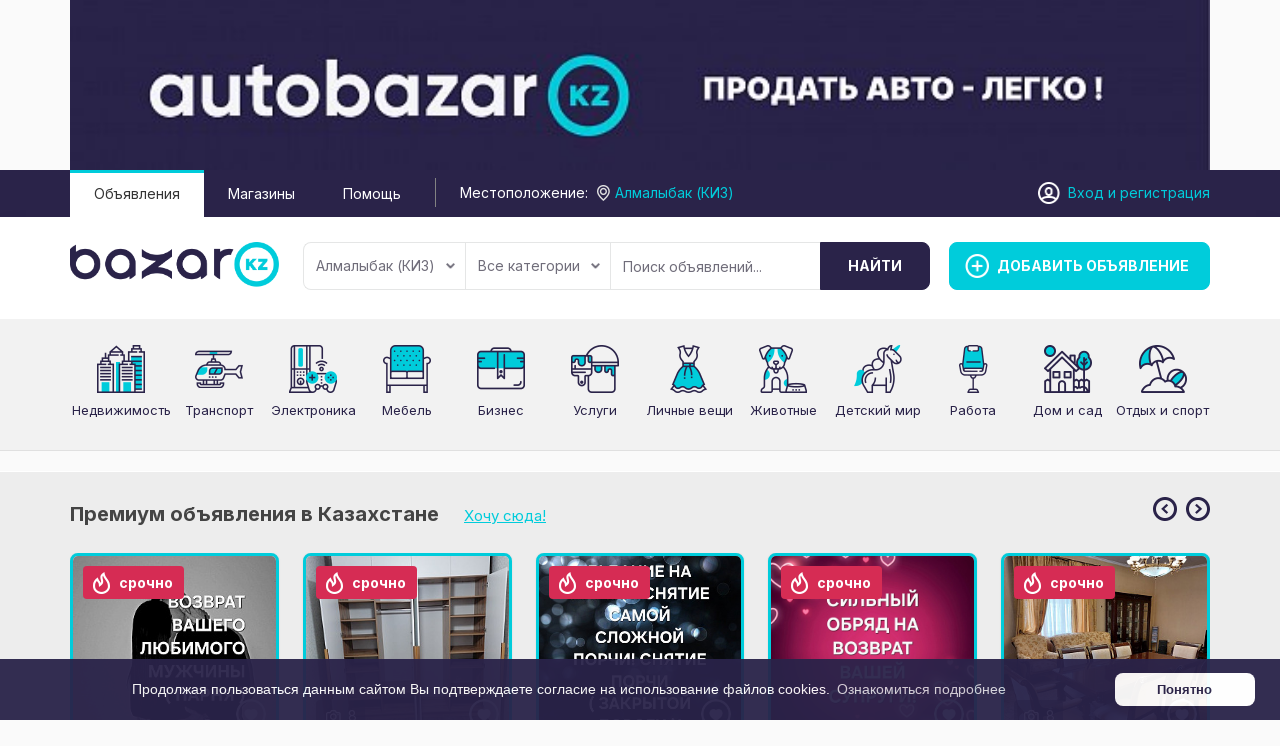

--- FILE ---
content_type: text/html; charset=UTF-8
request_url: https://bazar.kz/almalybak-kiz/
body_size: 17499
content:
<!DOCTYPE html>
<html xmlns:og="http://ogp.me/ns#" xmlns:fb="http://www.facebook.com/2008/fbml" class="no-js">
<head>
    <link href="https://fonts.googleapis.com/css2?family=Inter:wght@400;700&display=swap" rel="stylesheet">
    <meta http-equiv="Content-Type" content="text/html; charset=utf-8" />
<title>Доска объявлений Алмалыбак (КИЗ): бесплатные частные объявления на Bazar.kz Алмалыбак (КИЗ)</title>
<meta name="keywords" lang="ru" content="бесплатные объявления Алмалыбак (КИЗ), объявления Алмалыбак (КИЗ), сайт бесплатных объявлений Алмалыбак (КИЗ), доска объявлений Алмалыбак (КИЗ), частные объявления Алмалыбак (КИЗ)" />
<meta name="description" lang="ru" content="Доска объявлений Bazar.kz - бесплатные частные объявления Алмалыбак (КИЗ) по темам: недвижимость, работа, купля/продажа товаров, услуги и многое другое!" />
<link rel="canonical" href="https://bazar.kz/almalybak-kiz/" />
<meta http-equiv="Content-Language" content="ru" />
<meta name="robots" content="index, follow" />
        <link rel="icon" href="https://bazar.kz/files/extensions/bazarkz_t19535e/6bfc3886182c2c.png" /><link rel="apple-touch-icon-precomposed" href="https://bazar.kz/files/extensions/bazarkz_t19535e/d0b9b1e5a3225b.png" /><meta http-equiv="X-UA-Compatible" content="IE=edge">
<meta name="viewport" content="width=device-width, initial-scale=1.0" />

<link rel="stylesheet" href="https://maxcdn.bootstrapcdn.com/font-awesome/4.7.0/css/font-awesome.min.css" media="all" type="text/css" />
	<link rel="stylesheet" href="https://bazar.kz/files/min/owl.carousel.621fae3aff8a3bf20b524cb106e54d23.css?v=8c1290" type="text/css" />
	<link rel="stylesheet" href="https://bazar.kz/files/min/nice-select.a8a2c12c0cc0c6c9e04afe6155f5befd.css?v=fb2178" type="text/css" />
	<link rel="stylesheet" href="https://bazar.kz/files/min/bootstrap.346add23fe26b65f236cbb82cc00e1f9.css?v=046877" type="text/css" />
	<link rel="stylesheet" href="https://bazar.kz/files/min/main.9d1c93f1f2a81a8cff2576b06c551ad2.css?v=71b33c" type="text/css" />
	<link rel="stylesheet" href="https://bazar.kz/files/min/custom.6fa4e433f3e593655b8b8f0f487ac739.css?v=d41d8c" type="text/css" />
	<link rel="stylesheet" href="https://bazar.kz/files/min/cookies.min.481c4066ad52e507d16f89969d430777.css?v=3fe850" type="text/css" />
<!-- HTML5 shim and Respond.js for IE8 support of HTML5 elements and media queries -->
<!-- WARNING: Respond.js doesn't work if you view the page via file:// -->
<!--[if lt IE 9]>
<script src="https://oss.maxcdn.com/html5shiv/3.7.3/html5shiv.min.js"></script>
<script src="https://oss.maxcdn.com/respond/1.4.2/respond.min.js"></script>
<![endif]-->    <!-- Google Tag Manager -->
<script>(function(w,d,s,l,i){w[l]=w[l]||[];w[l].push({'gtm.start':
new Date().getTime(),event:'gtm.js'});var f=d.getElementsByTagName(s)[0],
j=d.createElement(s),dl=l!='dataLayer'?'&l='+l:'';j.async=true;j.src=
'https://www.googletagmanager.com/gtm.js?id='+i+dl;f.parentNode.insertBefore(j,f);
})(window,document,'script','dataLayer','GTM-WGDBNRV');</script>
<!-- End Google Tag Manager --><meta name="google-site-verification" content="DfOU-bmS-5RjeU1803k-5eeXbmj1GkqmWxueRslhQn0" /></head>
<body>
<!-- Rating Mail.ru counter -->
<script type="text/javascript">
var _tmr = window._tmr || (window._tmr = []);
_tmr.push({id: "3190201", type: "pageView", start: (new Date()).getTime(), pid: "USER_ID"});
(function (d, w, id) {
  if (d.getElementById(id)) return;
  var ts = d.createElement("script"); ts.type = "text/javascript"; ts.async = true; ts.id = id;
  ts.src = "https://top-fwz1.mail.ru/js/code.js";
  var f = function () {var s = d.getElementsByTagName("script")[0]; s.parentNode.insertBefore(ts, s);};
  if (w.opera == "[object Opera]") { d.addEventListener("DOMContentLoaded", f, false); } else { f(); }
})(document, window, "topmailru-code");
</script><noscript><div>
<img src="https://top-fwz1.mail.ru/counter?id=3190201;js=na" style="border:0;position:absolute;left:-9999px;" alt="Top.Mail.Ru" />
</div></noscript>
<!-- //Rating Mail.ru counter --><!-- Google Tag Manager (noscript) -->
<noscript><iframe src="https://www.googletagmanager.com/ns.html?id=GTM-WGDBNRV"
height="0" width="0" style="display:none;visibility:hidden"></iframe></noscript>
<!-- End Google Tag Manager (noscript) --><div class="alert-popup" id="j-alert-global" style="display: none;">
  <div class="alert j-wrap">
    <button type="button" class="close"><i class="fa fa-times"></i></button>
    <div class="alert-title j-title"></div>
    <div class="alert-message j-message"></div>
  </div>
</div>


<!-- Top Banner -->
<div class="l-banner-top">
        <div class="container">
            <div class="owl-carousel" id="top-banners"><div class="item"><a target="_blank" title="Автобазар.kz"
                                                                                        href="https://bazar.kz/bn/click/97"
                                                                                        rel="nofollow"><img
                src="https://bazar.kz/bn/show/97"
                alt=""  />
        </a>
    </div></div>
        </div>
    </div>
<script type="text/javascript">
    </script>


<!-- Header -->
<div class="top-panel">
    <div class="container">
        <div class="row">
            <div class="col-xs-5 visible-xs">
                <a href="https://bazar.kz/"><img src="https://bazar.kz/themes/bazarkz_t19535e/img/mobile_logo.png" alt="" class="logo"/></a>
            </div>
            <div class="col-md-8 col-sm-8 hidden-xs">
                <ul class="header-nav-menu">
                                            <li>
                            <a href="https://bazar.kz/almalybak-kiz/search/">Объявления</a>
                        </li>
                                            <li>
                            <a href="https://bazar.kz/almalybak-kiz/shops/">Магазины</a>
                        </li>
                                            <li>
                            <a href="https://bazar.kz/help/">Помощь</a>
                        </li>
                                    </ul>
                <div class="geo"><span class="hidden-sm hidden-md">Местоположение:</span>
<!--        <a class="j-popup-city-btn" href="#">--><!--</a>-->
        <div class="l-filter-form-btn l-filter-form-region">
            <a href="#" class="j-f-region-desktop-link" data-pop="">
                <span>Алмалыбак (КИЗ)</span>
            </a>
            <!--            -->        </div>
    </div>
            </div>
            <div class="col-md-4 col-sm-4 col-xs-7 user-block">
                <!-- Guest User -->
                
                    <div class="l-header-user-buttons">
                                            </div>

                    <div class="l-header-user-links">
                        <a href="https://bazar.kz/user/login">Вход</a> <span class="hidden-xs hidden-sm">и <a href="https://bazar.kz/user/register">регистрация</a></span>
                    </div>

                    <!-- Logged User -->
                            </div>
        </div>
    </div>
</div>

<header>
    <div class="container">
        <div class="row">
            <div class="col-md-2 col-1 hidden-xs">
                <a href="https://bazar.kz/"><img src="https://bazar.kz/files/images/extensions/21dd4f7739edb5e4c96771e136a5dd40_view68f241386d.png" alt="" class="logo"/></a>
            </div>
            <div class="col-md-3 col-3 visible-sm">
                <a href="https://bazar.kz/item/add" class="btn btn-success add"><span>Добавить объявление</span></a>
            </div>

            <div class="col-md-7 col-2">
                <!-- Filter -->
                <div class="l-filter">
  <noindex>
      <form id="j-f-form" action="https://bazar.kz/almalybak-kiz/search/" method="get">
        <input type="hidden" name="c" value="0" disabled="disabled" />
        <input type="hidden" name="ct" value="0" />
        <input type="hidden" name="lt" value="0" />
        <input type="hidden" name="sort" value="" />
        <input type="hidden" name="page" value="1" />

        <div class="l-filter-form">
          <!-- Region -->
          <div class="l-filter-form-btn l-filter-form-region">
        <a class="btn btn-default j-f-region-desktop-link" href="#">
            Алмалыбак (КИЗ)            <b class="caret hidden-xs"></b>
        </a>
                <div id="j-f-region-desktop-popup" class="l-regions dropdown-menu">
        <div id="j-f-region-desktop-st1">
          <div class="l-regions-heading">
            <div class="l-regions-heading-left">
              <div class="hide">
                  <input type="text" id="j-f-region-desktop-st1-q" class="form-control" placeholder="Введите первые буквы..." />
              </div>
            </div>
            <div class="l-regions-heading-right">
              Искать объявления по <a href="https://bazar.kz/" id="j-f-region-desktop-all" data="{id:0,pid:0,title:'Все регионы'}">По всей стране</a>
            </div>
          </div>
          
          <!-- Step 1 -->
          <div id="j-f-region-desktop-st1-v" class="hide">
            <div class="l-regions-content f-navigation__region_change__links j-f-region-desktop-region-change-list">
    <div class="l-regions-content-column">      <ul class="l-regions-list">
        <li class="l-regions-list-letter">А</li>          <li>
                            <a title="Акмолинская область" href="https://bazar.kz/akmolinskaja-oblast/" data="{id:9062,pid:9061,key:'akmolinskaja-oblast'}"><span>Акмолинская область</span></a>
                        </li>          <li>
                            <a title="Актюбинская область" href="https://bazar.kz/aktubinskaja-oblast/" data="{id:9063,pid:9061,key:'aktubinskaja-oblast'}"><span>Актюбинская область</span></a>
                        </li>          <li>
                            <a title="Алматинская область" href="https://bazar.kz/almatinskaja-oblast/" data="{id:9064,pid:9061,key:'almatinskaja-oblast'}"><span>Алматинская область</span></a>
                        </li>          <li>
                            <a title="Атырауская область" href="https://bazar.kz/atyrauskaja-oblast/" data="{id:9065,pid:9061,key:'atyrauskaja-oblast'}"><span>Атырауская область</span></a>
                        </li>      </ul>      <ul class="l-regions-list">
        <li class="l-regions-list-letter">В</li>          <li>
                            <a title="Восточно-Казахстанская область" href="https://bazar.kz/vostochno-kazahstanskaja-oblas/" data="{id:9066,pid:9061,key:'vostochno-kazahstanskaja-oblas'}"><span>Восточно-Казахстанская область</span></a>
                        </li>      </ul></div><div class="l-regions-content-column">      <ul class="l-regions-list">
        <li class="l-regions-list-letter">Ж</li>          <li>
                            <a title="Жамбылская область" href="https://bazar.kz/zhambylskaja-oblast/" data="{id:9067,pid:9061,key:'zhambylskaja-oblast'}"><span>Жамбылская область</span></a>
                        </li>      </ul>      <ul class="l-regions-list">
        <li class="l-regions-list-letter">З</li>          <li>
                            <a title="Западно-Казахстанская область" href="https://bazar.kz/zapadno-kazahstanskaja-oblast/" data="{id:9068,pid:9061,key:'zapadno-kazahstanskaja-oblast'}"><span>Западно-Казахстанская область</span></a>
                        </li>      </ul>      <ul class="l-regions-list">
        <li class="l-regions-list-letter">К</li>          <li>
                            <a title="Карагандинская область" href="https://bazar.kz/karagandinskaja-oblast/" data="{id:9069,pid:9061,key:'karagandinskaja-oblast'}"><span>Карагандинская область</span></a>
                        </li>          <li>
                            <a title="Костанайская область" href="https://bazar.kz/kostanajskaja-oblast/" data="{id:9070,pid:9061,key:'kostanajskaja-oblast'}"><span>Костанайская область</span></a>
                        </li>          <li>
                            <a title="Кызылординская область" href="https://bazar.kz/kyzylordinskaja-oblast/" data="{id:9071,pid:9061,key:'kyzylordinskaja-oblast'}"><span>Кызылординская область</span></a>
                        </li>      </ul></div><div class="l-regions-content-column">      <ul class="l-regions-list">
        <li class="l-regions-list-letter">М</li>          <li>
                            <a title="Мангистауская область" href="https://bazar.kz/mangistauskaja-oblast/" data="{id:9072,pid:9061,key:'mangistauskaja-oblast'}"><span>Мангистауская область</span></a>
                        </li>      </ul>      <ul class="l-regions-list">
        <li class="l-regions-list-letter">П</li>          <li>
                            <a title="Павлодарская область" href="https://bazar.kz/pavlodarskaja-oblast/" data="{id:9073,pid:9061,key:'pavlodarskaja-oblast'}"><span>Павлодарская область</span></a>
                        </li>      </ul>      <ul class="l-regions-list">
        <li class="l-regions-list-letter">С</li>          <li>
                            <a title="Северо-Казахстанская область" href="https://bazar.kz/severo-kazahstanskaja-oblast/" data="{id:9074,pid:9061,key:'severo-kazahstanskaja-oblast'}"><span>Северо-Казахстанская область</span></a>
                        </li>      </ul>      <ul class="l-regions-list">
        <li class="l-regions-list-letter">Т</li>          <li>
                            <a title="Туркестанская область" href="https://bazar.kz/turkestanskaja-oblast/" data="{id:9075,pid:9061,key:'turkestanskaja-oblast'}"><span>Туркестанская область</span></a>
                        </li>      </ul>  </div></div>          </div>
        </div>
        <div id="j-f-region-desktop-st2">
          <div class="l-regions-content f-navigation__region_change__links j-f-region-desktop-region-change-list">
      <div class="l-regions-content-column"><ul class="l-regions-list">
        <li class="l-regions-list-letter">А</li>          <li>
                            <span data-link="https://bazar.kz/aksu/" class="hidden-link " data="{id:9438,pid:9061}" title="Аксу"><span>Аксу</span></span>
                        </li>          <li>
                            <a href="https://bazar.kz/aktau/" class="" data="{id:9425,pid:9061}" title="Актау"><span>Актау</span></a>
                        </li>          <li>
                            <a href="https://bazar.kz/aktobe/" class="" data="{id:9102,pid:9061}" title="Актобе"><span>Актобе</span></a>
                        </li>          <li>
                            <span data-link="https://bazar.kz/alatau/" class="hidden-link " data="{id:9177,pid:9061}" title="Алатау"><span>Алатау</span></span>
                        </li>          <li>
                            <a href="https://bazar.kz/almaly/" class="" data="{id:9132,pid:9061}" title="Алмалы"><span>Алмалы</span></a>
                        </li>          <li>
                            <a href="https://bazar.kz/almaty/" class="" data="{id:9119,pid:9061}" title="Алматы"><span>Алматы</span></a>
                        </li>          <li>
                            <a href="https://bazar.kz/altaj/" class="" data="{id:9291,pid:9061}" title="Алтай"><span>Алтай</span></a>
                        </li>          <li>
                            <span data-link="https://bazar.kz/aralsk/" class="hidden-link " data="{id:9416,pid:9061}" title="Аральск"><span>Аральск</span></span>
                        </li>          <li>
                            <a href="https://bazar.kz/astana/" class="" data="{id:9076,pid:9061}" title="Астана"><span>Астана</span></a>
                        </li>          <li>
                            <a href="https://bazar.kz/atyrau/" class="" data="{id:9275,pid:9061}" title="Атырау"><span>Атырау</span></a>
                        </li>      </ul></div><div class="l-regions-content-column"><ul class="l-regions-list">
        <li class="l-regions-list-letter">Б</li>          <li>
                            <span data-link="https://bazar.kz/bajkonyr/" class="hidden-link " data="{id:9417,pid:9061}" title="Байконыр"><span>Байконыр</span></span>
                        </li>      </ul><ul class="l-regions-list">
        <li class="l-regions-list-letter">Ж</li>          <li>
                            <a href="https://bazar.kz/zhambyl/" class="" data="{id:9166,pid:9061}" title="Жамбыл"><span>Жамбыл</span></a>
                        </li>          <li>
                            <span data-link="https://bazar.kz/zhanaozen/" class="hidden-link " data="{id:9428,pid:9061}" title="Жанаозен"><span>Жанаозен</span></span>
                        </li>          <li>
                            <a href="https://bazar.kz/zhezkazgan/" class="" data="{id:9359,pid:9061}" title="Жезказган"><span>Жезказган</span></a>
                        </li>      </ul><ul class="l-regions-list">
        <li class="l-regions-list-letter">З</li>          <li>
                            <span data-link="https://bazar.kz/zarechnoje/" class="hidden-link " data="{id:9179,pid:9061}" title="Заречное"><span>Заречное</span></span>
                        </li>      </ul><ul class="l-regions-list">
        <li class="l-regions-list-letter">И</li>          <li>
                            <span data-link="https://bazar.kz/irtyshsk/" class="hidden-link " data="{id:9442,pid:9061}" title="Иртышск"><span>Иртышск</span></span>
                        </li>      </ul><ul class="l-regions-list">
        <li class="l-regions-list-letter">К</li>          <li>
                            <a href="https://bazar.kz/kapchagaj/" class="" data="{id:9188,pid:9061}" title="Капчагай"><span>Капчагай</span></a>
                        </li>          <li>
                            <a href="https://bazar.kz/karaganda/" class="" data="{id:9360,pid:9061}" title="Караганда"><span>Караганда</span></a>
                        </li>          <li>
                            <span data-link="https://bazar.kz/koktobe/" class="hidden-link " data="{id:9443,pid:9061}" title="Коктобе"><span>Коктобе</span></span>
                        </li>          <li>
                            <a href="https://bazar.kz/kokshetau/" class="" data="{id:9077,pid:9061}" title="Кокшетау"><span>Кокшетау</span></a>
                        </li></ul></div><div class="l-regions-content-column"><ul class="l-regions-list">
        <li class="l-regions-list-letter">К</li>          <li>
                            <span data-link="https://bazar.kz/komsomol/" class="hidden-link " data="{id:9212,pid:9061}" title="Комсомол"><span>Комсомол</span></span>
                        </li>          <li>
                            <span data-link="https://bazar.kz/kordaj/" class="hidden-link " data="{id:9330,pid:9061}" title="Кордай"><span>Кордай</span></span>
                        </li>          <li>
                            <a href="https://bazar.kz/kostanaj/" class="" data="{id:9387,pid:9061}" title="Костанай"><span>Костанай</span></a>
                        </li>          <li>
                            <a href="https://bazar.kz/kyzylorda/" class="" data="{id:9414,pid:9061}" title="Кызылорда"><span>Кызылорда</span></a>
                        </li>      </ul><ul class="l-regions-list">
        <li class="l-regions-list-letter">М</li>          <li>
                            <span data-link="https://bazar.kz/mezhdurechensk/" class="hidden-link " data="{id:9227,pid:9061}" title="Междуреченск"><span>Междуреченск</span></span>
                        </li>          <li>
                            <span data-link="https://bazar.kz/merke/" class="hidden-link " data="{id:9332,pid:9061}" title="Мерке"><span>Мерке</span></span>
                        </li>      </ul><ul class="l-regions-list">
        <li class="l-regions-list-letter">П</li>          <li>
                            <a href="https://bazar.kz/pavlodar/" class="" data="{id:9435,pid:9061}" title="Павлодар"><span>Павлодар</span></a>
                        </li>          <li>
                            <a href="https://bazar.kz/petropavlovsk/" class="" data="{id:9449,pid:9061}" title="Петропавловск"><span>Петропавловск</span></a>
                        </li>      </ul><ul class="l-regions-list">
        <li class="l-regions-list-letter">С</li>          <li>
                            <span data-link="https://bazar.kz/semej/" class="hidden-link " data="{id:9286,pid:9061}" title="Семей"><span>Семей</span></span>
                        </li>          <li>
                            <a href="https://bazar.kz/stepnogorsk/" class="" data="{id:9097,pid:9061}" title="Степногорск"><span>Степногорск</span></a>
                        </li>      </ul></div><div class="l-regions-content-column"><ul class="l-regions-list">
        <li class="l-regions-list-letter">Т</li>          <li>
                            <a href="https://bazar.kz/taldykorgan/" class="" data="{id:9120,pid:9061}" title="Талдыкорган"><span>Талдыкорган</span></a>
                        </li>          <li>
                            <a href="https://bazar.kz/taraz/" class="" data="{id:9323,pid:9061}" title="Тараз"><span>Тараз</span></a>
                        </li>          <li>
                            <span data-link="https://bazar.kz/temir/" class="hidden-link " data="{id:9113,pid:9061}" title="Темир"><span>Темир</span></span>
                        </li>          <li>
                            <a href="https://bazar.kz/temirtau_kz/" class="" data="{id:9361,pid:9061}" title="Темиртау"><span>Темиртау</span></a>
                        </li>      </ul><ul class="l-regions-list">
        <li class="l-regions-list-letter">У</li>          <li>
                            <a href="https://bazar.kz/uralsk/" class="" data="{id:9340,pid:9061}" title="Уральск"><span>Уральск</span></a>
                        </li>          <li>
                            <a href="https://bazar.kz/ust-kamenogorsk/" class="" data="{id:9287,pid:9061}" title="Усть-Каменогорск"><span>Усть-Каменогорск</span></a>
                        </li>      </ul><ul class="l-regions-list">
        <li class="l-regions-list-letter">Х</li>          <li>
                            <span data-link="https://bazar.kz/horgos/" class="hidden-link " data="{id:9263,pid:9061}" title="Хоргос"><span>Хоргос</span></span>
                        </li>      </ul><ul class="l-regions-list">
        <li class="l-regions-list-letter">Ш</li>          <li>
                            <a href="https://bazar.kz/shymkent/" class="" data="{id:9466,pid:9061}" title="Шымкент"><span>Шымкент</span></a>
                        </li>      </ul><ul class="l-regions-list">
        <li class="l-regions-list-letter">Ы</li>          <li>
                            <span data-link="https://bazar.kz/yntymak/" class="hidden-link " data="{id:9273,pid:9061}" title="Ынтымак"><span>Ынтымак</span></span>
                        </li>      </ul><ul class="l-regions-list">
        <li class="l-regions-list-letter">Э</li>          <li>
                            <a href="https://bazar.kz/ekibastuz/" class="" data="{id:9436,pid:9061}" title="Экибастуз"><span>Экибастуз</span></a>
                        </li>      </ul>  </div>
</div>
<div class="clearfix"></div>        </div>
      </div>
          </div>

          <!-- Categories -->
          <div class="l-filter-form-btn dropdown">
              <a class="btn btn-default" href="#" id="j-f-cat-desktop-link">
                Все категории                <b class="caret hidden-xs"></b>
              </a>
              <div id="j-f-cat-desktop-popup" class="l-categories-dropdown dropdown-menu">
                <div id="j-f-cat-desktop-step1">
                  <div class="l-categories">
  <div class="dropdown-menu-heading">
    <a class="dropdown-menu-close close" href="#"></a>
    <div class="dropdown-menu-heading-title">Выберите категорию <span class="hidden-link j-all" data-link="https://bazar.kz/almalybak-kiz/search/" data="{id:0,pid:0,title:'Все категории'}">смотреть все объявления</span></div>
        <span class="count">0 объявлений </span>
  </div>
  <div class="l-categories-wrap">
    <ul class="l-categories-items">
            <li>
                <span class="j-main hidden-link" data-link="https://bazar.kz/almalybak-kiz/nedvizhimost/"
                    data="{id:2,subs:1,title:'Недвижимость'}">
          <span class="l-categories-items-i-img">
            <img src="https://bazar.kz/files/images/cats/2o9b19.png" alt="Недвижимость" />
          </span>
          <span class="l-categories-items-i-name">Недвижимость</span>
                </span>
              </li>
            <li>
                <span class="j-main hidden-link" data-link="https://bazar.kz/almalybak-kiz/transport/"
                    data="{id:3,subs:1,title:'Транспорт'}">
          <span class="l-categories-items-i-img">
            <img src="https://bazar.kz/files/images/cats/3o8913.png" alt="Транспорт" />
          </span>
          <span class="l-categories-items-i-name">Транспорт</span>
                </span>
              </li>
            <li>
                <span class="j-main hidden-link" data-link="https://bazar.kz/almalybak-kiz/elektronika/"
                    data="{id:37,subs:1,title:'Электроника'}">
          <span class="l-categories-items-i-img">
            <img src="https://bazar.kz/files/images/cats/37o42c8.png" alt="Электроника" />
          </span>
          <span class="l-categories-items-i-name">Электроника</span>
                </span>
              </li>
            <li>
                <span class="j-main hidden-link" data-link="https://bazar.kz/almalybak-kiz/mebel/"
                    data="{id:57,subs:1,title:'Мебель'}">
          <span class="l-categories-items-i-img">
            <img src="https://bazar.kz/files/images/cats/57o1818.png" alt="Мебель" />
          </span>
          <span class="l-categories-items-i-name">Мебель</span>
                </span>
              </li>
            <li>
                <span class="j-main hidden-link" data-link="https://bazar.kz/almalybak-kiz/buisness/"
                    data="{id:675,subs:1,title:'Бизнес'}">
          <span class="l-categories-items-i-img">
            <img src="https://bazar.kz/files/images/cats/675od0ab.png" alt="Бизнес" />
          </span>
          <span class="l-categories-items-i-name">Бизнес</span>
                </span>
              </li>
            <li>
                <span class="j-main hidden-link" data-link="https://bazar.kz/almalybak-kiz/uslugi/"
                    data="{id:7,subs:1,title:'Услуги'}">
          <span class="l-categories-items-i-img">
            <img src="https://bazar.kz/files/images/cats/7o47d0.png" alt="Услуги" />
          </span>
          <span class="l-categories-items-i-name">Услуги</span>
                </span>
              </li>
            <li>
                <span class="j-main hidden-link" data-link="https://bazar.kz/almalybak-kiz/lichnye-veshi/"
                    data="{id:891,subs:1,title:'Личные вещи'}">
          <span class="l-categories-items-i-img">
            <img src="https://bazar.kz/files/images/cats/891o9c8d.png" alt="Личные вещи" />
          </span>
          <span class="l-categories-items-i-name">Личные вещи</span>
                </span>
              </li>
            <li>
                <span class="j-main hidden-link" data-link="https://bazar.kz/almalybak-kiz/zhivotnye/"
                    data="{id:35,subs:1,title:'Животные'}">
          <span class="l-categories-items-i-img">
            <img src="https://bazar.kz/files/images/cats/35od48f.png" alt="Животные" />
          </span>
          <span class="l-categories-items-i-name">Животные</span>
                </span>
              </li>
            <li>
                <span class="j-main hidden-link" data-link="https://bazar.kz/almalybak-kiz/detskiy-mir/"
                    data="{id:36,subs:1,title:'Детский мир'}">
          <span class="l-categories-items-i-img">
            <img src="https://bazar.kz/files/images/cats/36o1771.png" alt="Детский мир" />
          </span>
          <span class="l-categories-items-i-name">Детский мир</span>
                </span>
              </li>
            <li>
                <span class="j-main hidden-link" data-link="https://bazar.kz/almalybak-kiz/rabota/"
                    data="{id:6,subs:1,title:'Работа'}">
          <span class="l-categories-items-i-img">
            <img src="https://bazar.kz/files/images/cats/6od7cd.png" alt="Работа" />
          </span>
          <span class="l-categories-items-i-name">Работа</span>
                </span>
              </li>
            <li>
                <span class="j-main hidden-link" data-link="https://bazar.kz/almalybak-kiz/dom-i-sad/"
                    data="{id:899,subs:1,title:'Дом и сад'}">
          <span class="l-categories-items-i-img">
            <img src="https://bazar.kz/files/images/cats/899oa909.png" alt="Дом и сад" />
          </span>
          <span class="l-categories-items-i-name">Дом и сад</span>
                </span>
              </li>
            <li>
                <span class="j-main hidden-link" data-link="https://bazar.kz/almalybak-kiz/otdyh-i-sport/"
                    data="{id:903,subs:1,title:'Отдых и спорт'}">
          <span class="l-categories-items-i-img">
            <img src="https://bazar.kz/files/images/cats/903o68e8.png" alt="Отдых и спорт" />
          </span>
          <span class="l-categories-items-i-name">Отдых и спорт</span>
                </span>
              </li>
          </ul>
  </div>
</div>
                </div>
                <div id="j-f-cat-desktop-step2" class="hide">
                                  </div>
              </div>
          </div>

          <!-- Input -->
          <div class="l-filter-form-input dropdown">
            <input type="text" name="q" id="j-f-query" class="form-control" onkeyup="$(this).next().val($(this).val());" placeholder="Поиск объявлений..." value="" maxlength="80" />
            <input type="text" name="mq" autocomplete="off" value="" maxlength="80" style="display: none;" />
            <div id="j-search-quick-dd" class="l-filter-qsearch dropdown-menu">
              <div class="f-qsearch__results j-search-quick-dd-list"></div>
            </div>
          </div>
          
          <div class="l-filter-form-submit">
            <button type="submit" class="btn btn-info j-submit"><span class="hidden-xs">Найти</span></button>
          </div>
        </div>

        <!-- Filter -->
        
      </form>
    </noindex>
  </div><!-- /.l-filter -->            </div>
            <div class="col-md-3 col-3 hidden-sm hidden-xs">
                <a href="https://bazar.kz/item/add" class="btn btn-success add"><span>Добавить объявление</span></a>
            </div>
        </div>
    </div>
</header>

    <div class="float-item-add"><a href="https://bazar.kz/item/add" class="btn btn-success add"><span>Добавить объявление</span></a></div>
<!-- Content -->
<script type="text/javascript">
        document.addEventListener('DOMContentLoaded', function () {
            $('.header-nav-menu li:first-child').addClass('active');
        });
    </script>
    <!-- Desktop or Tablet -->
    <div class="index-categories-block index">
        <div class="container">
            <div class="index-categories-cont">
                <div class="index-categories">
                                            <div class="index-categories-item">
                            <div class="index-categories-item-img">
                                                                    <span data-link="https://bazar.kz/almalybak-kiz/nedvizhimost/" class="img hidden-link"><img src="https://bazar.kz/files/images/cats/2o9b19.png" alt="Недвижимость"/></span>
                                                            </div>
                            <div class="index-categories-item-content">
                                <div class="index-categories-item-title">
                                                                            <span class="hidden-link" data-link="https://bazar.kz/almalybak-kiz/nedvizhimost/">Недвижимость</span>
                                                                    </div>
                            </div>
                        </div>
                                            <div class="index-categories-item">
                            <div class="index-categories-item-img">
                                                                    <span data-link="https://bazar.kz/almalybak-kiz/transport/" class="img hidden-link"><img src="https://bazar.kz/files/images/cats/3o8913.png" alt="Транспорт"/></span>
                                                            </div>
                            <div class="index-categories-item-content">
                                <div class="index-categories-item-title">
                                                                            <span class="hidden-link" data-link="https://bazar.kz/almalybak-kiz/transport/">Транспорт</span>
                                                                    </div>
                            </div>
                        </div>
                                            <div class="index-categories-item">
                            <div class="index-categories-item-img">
                                                                    <span data-link="https://bazar.kz/almalybak-kiz/elektronika/" class="img hidden-link"><img src="https://bazar.kz/files/images/cats/37o42c8.png" alt="Электроника"/></span>
                                                            </div>
                            <div class="index-categories-item-content">
                                <div class="index-categories-item-title">
                                                                            <span class="hidden-link" data-link="https://bazar.kz/almalybak-kiz/elektronika/">Электроника</span>
                                                                    </div>
                            </div>
                        </div>
                                            <div class="index-categories-item">
                            <div class="index-categories-item-img">
                                                                    <span data-link="https://bazar.kz/almalybak-kiz/mebel/" class="img hidden-link"><img src="https://bazar.kz/files/images/cats/57o1818.png" alt="Мебель"/></span>
                                                            </div>
                            <div class="index-categories-item-content">
                                <div class="index-categories-item-title">
                                                                            <span class="hidden-link" data-link="https://bazar.kz/almalybak-kiz/mebel/">Мебель</span>
                                                                    </div>
                            </div>
                        </div>
                                            <div class="index-categories-item">
                            <div class="index-categories-item-img">
                                                                    <span data-link="https://bazar.kz/almalybak-kiz/buisness/" class="img hidden-link"><img src="https://bazar.kz/files/images/cats/675od0ab.png" alt="Бизнес"/></span>
                                                            </div>
                            <div class="index-categories-item-content">
                                <div class="index-categories-item-title">
                                                                            <span class="hidden-link" data-link="https://bazar.kz/almalybak-kiz/buisness/">Бизнес</span>
                                                                    </div>
                            </div>
                        </div>
                                            <div class="index-categories-item">
                            <div class="index-categories-item-img">
                                                                    <span data-link="https://bazar.kz/almalybak-kiz/uslugi/" class="img hidden-link"><img src="https://bazar.kz/files/images/cats/7o47d0.png" alt="Услуги"/></span>
                                                            </div>
                            <div class="index-categories-item-content">
                                <div class="index-categories-item-title">
                                                                            <span class="hidden-link" data-link="https://bazar.kz/almalybak-kiz/uslugi/">Услуги</span>
                                                                    </div>
                            </div>
                        </div>
                                            <div class="index-categories-item">
                            <div class="index-categories-item-img">
                                                                    <span data-link="https://bazar.kz/almalybak-kiz/lichnye-veshi/" class="img hidden-link"><img src="https://bazar.kz/files/images/cats/891o9c8d.png" alt="Личные вещи"/></span>
                                                            </div>
                            <div class="index-categories-item-content">
                                <div class="index-categories-item-title">
                                                                            <span class="hidden-link" data-link="https://bazar.kz/almalybak-kiz/lichnye-veshi/">Личные вещи</span>
                                                                    </div>
                            </div>
                        </div>
                                            <div class="index-categories-item">
                            <div class="index-categories-item-img">
                                                                    <span data-link="https://bazar.kz/almalybak-kiz/zhivotnye/" class="img hidden-link"><img src="https://bazar.kz/files/images/cats/35od48f.png" alt="Животные"/></span>
                                                            </div>
                            <div class="index-categories-item-content">
                                <div class="index-categories-item-title">
                                                                            <span class="hidden-link" data-link="https://bazar.kz/almalybak-kiz/zhivotnye/">Животные</span>
                                                                    </div>
                            </div>
                        </div>
                                            <div class="index-categories-item">
                            <div class="index-categories-item-img">
                                                                    <span data-link="https://bazar.kz/almalybak-kiz/detskiy-mir/" class="img hidden-link"><img src="https://bazar.kz/files/images/cats/36o1771.png" alt="Детский мир"/></span>
                                                            </div>
                            <div class="index-categories-item-content">
                                <div class="index-categories-item-title">
                                                                            <span class="hidden-link" data-link="https://bazar.kz/almalybak-kiz/detskiy-mir/">Детский мир</span>
                                                                    </div>
                            </div>
                        </div>
                                            <div class="index-categories-item">
                            <div class="index-categories-item-img">
                                                                    <span data-link="https://bazar.kz/almalybak-kiz/rabota/" class="img hidden-link"><img src="https://bazar.kz/files/images/cats/6od7cd.png" alt="Работа"/></span>
                                                            </div>
                            <div class="index-categories-item-content">
                                <div class="index-categories-item-title">
                                                                            <span class="hidden-link" data-link="https://bazar.kz/almalybak-kiz/rabota/">Работа</span>
                                                                    </div>
                            </div>
                        </div>
                                            <div class="index-categories-item">
                            <div class="index-categories-item-img">
                                                                    <span data-link="https://bazar.kz/almalybak-kiz/dom-i-sad/" class="img hidden-link"><img src="https://bazar.kz/files/images/cats/899oa909.png" alt="Дом и сад"/></span>
                                                            </div>
                            <div class="index-categories-item-content">
                                <div class="index-categories-item-title">
                                                                            <span class="hidden-link" data-link="https://bazar.kz/almalybak-kiz/dom-i-sad/">Дом и сад</span>
                                                                    </div>
                            </div>
                        </div>
                                            <div class="index-categories-item">
                            <div class="index-categories-item-img">
                                                                    <span data-link="https://bazar.kz/almalybak-kiz/otdyh-i-sport/" class="img hidden-link"><img src="https://bazar.kz/files/images/cats/903o68e8.png" alt="Отдых и спорт"/></span>
                                                            </div>
                            <div class="index-categories-item-content">
                                <div class="index-categories-item-title">
                                                                            <span class="hidden-link" data-link="https://bazar.kz/almalybak-kiz/otdyh-i-sport/">Отдых и спорт</span>
                                                                    </div>
                            </div>
                        </div>
                                    </div>
            </div>
        </div>
    </div>
            <div class="container">
        <div class="yandex">
            <!-- Yandex.RTB R-A-632386-1 -->
            <div id="yandex_rtb_R-A-632386-1"></div>
            <script type="text/javascript">
                (function (w, d, n, s, t) {
                    w[n] = w[n] || [];
                    w[n].push(function () {
                        Ya.Context.AdvManager.render({
                            blockId: "R-A-632386-1",
                            renderTo: "yandex_rtb_R-A-632386-1",
                            async: true
                        });
                    });
                    t = d.getElementsByTagName("script")[0];
                    s = d.createElement("script");
                    s.type = "text/javascript";
                    s.src = "//an.yandex.ru/system/context.js";
                    s.async = true;
                    t.parentNode.insertBefore(s, t);
                })(this, this.document, "yandexContextAsyncCallbacks");
            </script>
        </div>
    </div>
    <div class="premium-block">
        <div class="container">
            <div class="c-carousel" id="j-bbs-index-premium-block">
                <div class="c-carousel-heading">
                    <div class="c-carousel-heading-nav">
                        <span class="c-carousel-arrow c-carousel-heading-nav-arrow j-prev"><i class="fa fa-chevron-left"></i></span>
                        <span class="c-carousel-arrow c-carousel-heading-nav-arrow j-next"><i class="fa fa-chevron-right"></i></span>
                    </div>
                    <div class="page-title">Премиум объявления в Казахстане <a href="/services/" class="hidden-xs">Хочу сюда!</a></div>
                </div>
                <div id="j-bbs-index-premium-carousel" class="owl-carousel">
                <div class="item"><div class="sr-gallery-item selected">
    <div class="sr-gallery-item-img">
        <span class="hot">срочно</span>        <div class="sr-glItem-img" style="background-image: url(https://bazar.kz/files/images/items/59/59481m991d69e1.jpg);">
            <img src="https://bazar.kz/files/images/items/59/59481m991d69e1.jpg" alt="Талдыкорган! Возврат Вам Вашего Любимого Парня ( Мужчины )! Стабильные и Крепкие Отношения Без Измен Талдыкорган"/>
        </div>
                                    <a href="javascript:void(0);" class="c-fav sr-gallery-item-fav j-i-fav" data="{id:59481}" title="Добавить в избранное"></a>
            </div>
    <div class="sr-gallery-item-content">
        <div class="c-price sr-gallery-item-price">
                                                                Договорная                                                                            </div>
        <div class="sr-gallery-item-heading">
            <div class="sr-gallery-item-heading-title">Талдыкорган! Возврат Вам Вашего Любимого Парня ( Мужчины )! Стабильные и Крепкие Отношения Без Измен</a></div>
        </div>
        <div class="sr-glItem-subtext">
            <span class="sr-glItem-subtext-i">Талдыкорган</span>
        </div>
    </div>
    <a href="https://bazar.kz/taldykorgan/uslugi/prochije-uslugi/taldykorgan-vozvrat-vam-vashego-lubimogo-parna-muzhchiny-stabilnyje-i-krepkije-otnoshenija-bez-izmen-59481.html"  class="item-link" target="_blank"></a>
</div></div><div class="item"><div class="sr-gallery-item selected">
    <div class="sr-gallery-item-img">
        <span class="hot">срочно</span>        <div class="sr-glItem-img" style="background-image: url(https://bazar.kz/files/images/items/59/59543mb2c3bf81.jpg);">
            <img src="https://bazar.kz/files/images/items/59/59543mb2c3bf81.jpg" alt="Сборка-разборка мебели, ремонт Петропавловск"/>
        </div>
         <span class="photo-count">8 </span>                            <a href="javascript:void(0);" class="c-fav sr-gallery-item-fav j-i-fav" data="{id:59543}" title="Добавить в избранное"></a>
            </div>
    <div class="sr-gallery-item-content">
        <div class="c-price sr-gallery-item-price">
                                                                Договорная                                                                            </div>
        <div class="sr-gallery-item-heading">
            <div class="sr-gallery-item-heading-title">Сборка-разборка мебели, ремонт</a></div>
        </div>
        <div class="sr-glItem-subtext">
            <span class="sr-glItem-subtext-i">Петропавловск</span>
        </div>
    </div>
    <a href="https://bazar.kz/petropavlovsk/mebel/mebel-na-zakaz/sborka-razborka-mebeli-remont-59543.html"  class="item-link" target="_blank"></a>
</div></div><div class="item"><div class="sr-gallery-item selected">
    <div class="sr-gallery-item-img">
        <span class="hot">срочно</span>        <div class="sr-glItem-img" style="background-image: url(https://bazar.kz/files/images/items/59/59549m9d2540ff.jpg);">
            <img src="https://bazar.kz/files/images/items/59/59549m9d2540ff.jpg" alt="Алматы! Снятие Порчи Любой Сложности! Снятие Порчи ( Закрытой Дороги у Человека! Поставлю Защиту! Алматы"/>
        </div>
                                    <a href="javascript:void(0);" class="c-fav sr-gallery-item-fav j-i-fav" data="{id:59549}" title="Добавить в избранное"></a>
            </div>
    <div class="sr-gallery-item-content">
        <div class="c-price sr-gallery-item-price">
                                                                Договорная                                                                            </div>
        <div class="sr-gallery-item-heading">
            <div class="sr-gallery-item-heading-title">Алматы! Снятие Порчи Любой Сложности! Снятие Порчи ( Закрытой Дороги у Человека! Поставлю Защиту!</a></div>
        </div>
        <div class="sr-glItem-subtext">
            <span class="sr-glItem-subtext-i">Алматы</span>
        </div>
    </div>
    <a href="https://bazar.kz/almaty/uslugi/prochije-uslugi/almaty-snatije-porchi-luboj-slozhnosti-snatije-porchi-zakrytoj-dorogi-u-cheloveka-postavlu-zashhitu-59549.html"  class="item-link" target="_blank"></a>
</div></div><div class="item"><div class="sr-gallery-item selected">
    <div class="sr-gallery-item-img">
        <span class="hot">срочно</span>        <div class="sr-glItem-img" style="background-image: url(https://bazar.kz/files/images/items/59/59453mdd080625.jpg);">
            <img src="https://bazar.kz/files/images/items/59/59453mdd080625.jpg" alt="Алматы! Сильный Обряд ( На Возврат Вашей Супруги ) Верну в Ваши Отношения Любовь и Взаимопонемание!, Алматы"/>
        </div>
                                    <a href="javascript:void(0);" class="c-fav sr-gallery-item-fav j-i-fav" data="{id:59453}" title="Добавить в избранное"></a>
            </div>
    <div class="sr-gallery-item-content">
        <div class="c-price sr-gallery-item-price">
                                                                Договорная                                                                            </div>
        <div class="sr-gallery-item-heading">
            <div class="sr-gallery-item-heading-title">Алматы! Сильный Обряд ( На Возврат Вашей Супруги ) Верну в Ваши Отношения Любовь и Взаимопонемание!,</a></div>
        </div>
        <div class="sr-glItem-subtext">
            <span class="sr-glItem-subtext-i">Алматы</span>
        </div>
    </div>
    <a href="https://bazar.kz/almaty/uslugi/prochije-uslugi/almaty-silnyj-obrad-na-vozvrat-vashej-suprugi-vernu-v-vashi-otnoshenija-lubov-i-vzaimoponemanije--59453.html"  class="item-link" target="_blank"></a>
</div></div><div class="item"><div class="sr-gallery-item selected">
    <div class="sr-gallery-item-img">
        <span class="hot">срочно</span>        <div class="sr-glItem-img" style="background-image: url(https://bazar.kz/files/images/items/59/59536m799cc1c2.jpg);">
            <img src="https://bazar.kz/files/images/items/59/59536m799cc1c2.jpg" alt="Комплект гостинной мебели массив шпон Алматы"/>
        </div>
         <span class="photo-count">8 </span>                            <a href="javascript:void(0);" class="c-fav sr-gallery-item-fav j-i-fav" data="{id:59536}" title="Добавить в избранное"></a>
            </div>
    <div class="sr-gallery-item-content">
        <div class="c-price sr-gallery-item-price">
                                                                950 000₸                                                                            </div>
        <div class="sr-gallery-item-heading">
            <div class="sr-gallery-item-heading-title">Комплект гостинной мебели массив шпон</a></div>
        </div>
        <div class="sr-glItem-subtext">
            <span class="sr-glItem-subtext-i">Алматы</span>
        </div>
    </div>
    <a href="https://bazar.kz/almaty/dom-i-sad/mebel/mebel-dlya-gostinoy/gotovyje-gostinyje-komplekty/komplekt-gostinnoj-mebeli-massiv-shpon-59536.html"  class="item-link" target="_blank"></a>
</div></div><div class="item"><div class="sr-gallery-item selected">
    <div class="sr-gallery-item-img">
        <span class="hot">срочно</span>        <div class="sr-glItem-img" style="background-image: url(https://bazar.kz/files/images/items/59/59422mb697ff76.png);">
            <img src="https://bazar.kz/files/images/items/59/59422mb697ff76.png" alt="Принтер Hp LaserJet M141w Алматы"/>
        </div>
                                    <a href="javascript:void(0);" class="c-fav sr-gallery-item-fav j-i-fav" data="{id:59422}" title="Добавить в избранное"></a>
            </div>
    <div class="sr-gallery-item-content">
        <div class="c-price sr-gallery-item-price">
                                                                60 000₸                                                                            </div>
        <div class="sr-gallery-item-heading">
            <div class="sr-gallery-item-heading-title">Принтер Hp LaserJet M141w</a></div>
        </div>
        <div class="sr-glItem-subtext">
            <span class="sr-glItem-subtext-i">Алматы</span>
        </div>
    </div>
    <a href="https://bazar.kz/almaty/elektronika/prochaja-elektronika/printer-hp-laseret-m141w-59422.html"  class="item-link" target="_blank"></a>
</div></div><div class="item"><div class="sr-gallery-item selected">
    <div class="sr-gallery-item-img">
        <span class="hot">срочно</span>        <div class="sr-glItem-img" style="background-image: url(https://bazar.kz/files/images/items/59/59527m81ad6702.jpg);">
            <img src="https://bazar.kz/files/images/items/59/59527m81ad6702.jpg" alt="Алматы! Гадание На Картах! Верну Вам Вашего Любимого Мужчину ( Парня )! Верные и Крепкие Отношения! Алматы"/>
        </div>
                                    <a href="javascript:void(0);" class="c-fav sr-gallery-item-fav j-i-fav" data="{id:59527}" title="Добавить в избранное"></a>
            </div>
    <div class="sr-gallery-item-content">
        <div class="c-price sr-gallery-item-price">
                                                                Договорная                                                                            </div>
        <div class="sr-gallery-item-heading">
            <div class="sr-gallery-item-heading-title">Алматы! Гадание На Картах! Верну Вам Вашего Любимого Мужчину ( Парня )! Верные и Крепкие Отношения!</a></div>
        </div>
        <div class="sr-glItem-subtext">
            <span class="sr-glItem-subtext-i">Алматы</span>
        </div>
    </div>
    <a href="https://bazar.kz/almaty/uslugi/prochije-uslugi/almaty-gadanije-na-kartah-vernu-vam-vashego-lubimogo-muzhchinu-parna-vernyje-i-krepkije-otnoshenija-59527.html"  class="item-link" target="_blank"></a>
</div></div><div class="item"><div class="sr-gallery-item selected">
    <div class="sr-gallery-item-img">
        <span class="hot">срочно</span>        <div class="sr-glItem-img" style="background-image: url(https://bazar.kz/files/images/items/57/57078m60812905.jpg);">
            <img src="https://bazar.kz/files/images/items/57/57078m60812905.jpg" alt="Костанай! Возврат Вашего Любимого Мужчины, Парня! Востановлю Ваши Отношения! Уберу Его Агрессию! Костанай"/>
        </div>
                                    <a href="javascript:void(0);" class="c-fav sr-gallery-item-fav j-i-fav" data="{id:57078}" title="Добавить в избранное"></a>
            </div>
    <div class="sr-gallery-item-content">
        <div class="c-price sr-gallery-item-price">
                                                                Договорная                                                                            </div>
        <div class="sr-gallery-item-heading">
            <div class="sr-gallery-item-heading-title">Костанай! Возврат Вашего Любимого Мужчины, Парня! Востановлю Ваши Отношения! Уберу Его Агрессию!</a></div>
        </div>
        <div class="sr-glItem-subtext">
            <span class="sr-glItem-subtext-i">Костанай</span>
        </div>
    </div>
    <a href="https://bazar.kz/kostanaj/uslugi/prochije-uslugi/kostanaj-vozvrat-vashego-lubimogo-muzhchiny-parna-vostanovlu-vashi-otnoshenija-uberu-jego-agressiju-57078.html"  class="item-link" target="_blank"></a>
</div></div><div class="item"><div class="sr-gallery-item selected">
    <div class="sr-gallery-item-img">
        <span class="hot">срочно</span>        <div class="sr-glItem-img" style="background-image: url(https://bazar.kz/files/images/items/59/59556mcd73e1eb.jpg);">
            <img src="https://bazar.kz/files/images/items/59/59556mcd73e1eb.jpg" alt="Астана! Возврат Вашей Супруги! Помогу Вам Вернуть Вашу Жену Домой! Верну Любовь и Взаимопонемание! Астана"/>
        </div>
                                    <a href="javascript:void(0);" class="c-fav sr-gallery-item-fav j-i-fav" data="{id:59556}" title="Добавить в избранное"></a>
            </div>
    <div class="sr-gallery-item-content">
        <div class="c-price sr-gallery-item-price">
                                                                Договорная                                                                            </div>
        <div class="sr-gallery-item-heading">
            <div class="sr-gallery-item-heading-title">Астана! Возврат Вашей Супруги! Помогу Вам Вернуть Вашу Жену Домой! Верну Любовь и Взаимопонемание!</a></div>
        </div>
        <div class="sr-glItem-subtext">
            <span class="sr-glItem-subtext-i">Астана</span>
        </div>
    </div>
    <a href="https://bazar.kz/astana/uslugi/prochije-uslugi/astana-vozvrat-vashej-suprugi-pomogu-vam-vernut-vashu-zhenu-domoj-vernu-lubov-i-vzaimoponemanije-59556.html"  class="item-link" target="_blank"></a>
</div></div><div class="item"><div class="sr-gallery-item selected">
    <div class="sr-gallery-item-img">
        <span class="hot">срочно</span>        <div class="sr-glItem-img" style="background-image: url(https://bazar.kz/files/images/items/59/59475m063ed882.jpg);">
            <img src="https://bazar.kz/files/images/items/59/59475m063ed882.jpg" alt="Алматы! Возврат Вашей Любимой Девушки ( Женщины )! Спокойные, Стабильные и Верные Отношения! Алматы"/>
        </div>
                                    <a href="javascript:void(0);" class="c-fav sr-gallery-item-fav j-i-fav" data="{id:59475}" title="Добавить в избранное"></a>
            </div>
    <div class="sr-gallery-item-content">
        <div class="c-price sr-gallery-item-price">
                                                                Договорная                                                                            </div>
        <div class="sr-gallery-item-heading">
            <div class="sr-gallery-item-heading-title">Алматы! Возврат Вашей Любимой Девушки ( Женщины )! Спокойные, Стабильные и Верные Отношения!</a></div>
        </div>
        <div class="sr-glItem-subtext">
            <span class="sr-glItem-subtext-i">Алматы</span>
        </div>
    </div>
    <a href="https://bazar.kz/almaty/uslugi/prochije-uslugi/almaty-vozvrat-vashej-lubimoj-devushki-zhenshhiny-spokojnyje-stabilnyje-i-vernyje-otnoshenija-59475.html"  class="item-link" target="_blank"></a>
</div></div><div class="item"><div class="sr-gallery-item selected">
    <div class="sr-gallery-item-img">
        <span class="hot">срочно</span>        <div class="sr-glItem-img" style="background-image: url(https://bazar.kz/files/images/items/59/59461mf030acec.jpg);">
            <img src="https://bazar.kz/files/images/items/59/59461mf030acec.jpg" alt="Павлодар! Помогу Вам Вернуть Вашего Мужа в Семью! Верные и Спокойные Отношения! Лад и Любовь в Семье Павлодар"/>
        </div>
                                    <a href="javascript:void(0);" class="c-fav sr-gallery-item-fav j-i-fav" data="{id:59461}" title="Добавить в избранное"></a>
            </div>
    <div class="sr-gallery-item-content">
        <div class="c-price sr-gallery-item-price">
                                                                Договорная                                                                            </div>
        <div class="sr-gallery-item-heading">
            <div class="sr-gallery-item-heading-title">Павлодар! Помогу Вам Вернуть Вашего Мужа в Семью! Верные и Спокойные Отношения! Лад и Любовь в Семье</a></div>
        </div>
        <div class="sr-glItem-subtext">
            <span class="sr-glItem-subtext-i">Павлодар</span>
        </div>
    </div>
    <a href="https://bazar.kz/pavlodar/uslugi/prochije-uslugi/pavlodar-pomogu-vam-vernut-vashego-muzha-v-semju-vernyje-i-spokojnyje-otnoshenija-lad-i-lubov-v-semje-59461.html"  class="item-link" target="_blank"></a>
</div></div><div class="item"><div class="sr-gallery-item selected">
    <div class="sr-gallery-item-img">
        <span class="hot">срочно</span>        <div class="sr-glItem-img" style="background-image: url(https://bazar.kz/files/images/items/56/56932mc663ce2e.jpg);">
            <img src="https://bazar.kz/files/images/items/56/56932mc663ce2e.jpg" alt="Караганда! Помогу Вернуть Вам Семью! Сохраню Ваши Отношения и Ваш Брак! Примерение Супругов! Караганда"/>
        </div>
                                    <a href="javascript:void(0);" class="c-fav sr-gallery-item-fav j-i-fav" data="{id:56932}" title="Добавить в избранное"></a>
            </div>
    <div class="sr-gallery-item-content">
        <div class="c-price sr-gallery-item-price">
                                                                Договорная                                                                            </div>
        <div class="sr-gallery-item-heading">
            <div class="sr-gallery-item-heading-title">Караганда! Помогу Вернуть Вам Семью! Сохраню Ваши Отношения и Ваш Брак! Примерение Супругов!</a></div>
        </div>
        <div class="sr-glItem-subtext">
            <span class="sr-glItem-subtext-i">Караганда</span>
        </div>
    </div>
    <a href="https://bazar.kz/karaganda/uslugi/prochije-uslugi/karaganda-pomogu-vernut-vam-semju-sohranu-vashi-otnoshenija-i-vash-brak-primerenije-suprugov-56932.html"  class="item-link" target="_blank"></a>
</div></div><div class="item"><div class="sr-gallery-item selected">
    <div class="sr-gallery-item-img">
        <span class="hot">срочно</span>        <div class="sr-glItem-img" style="background-image: url(https://bazar.kz/files/images/items/59/59455m25039194.jpg);">
            <img src="https://bazar.kz/files/images/items/59/59455m25039194.jpg" alt="Актау! Сильный Ритуал ( Закуп На Богатую Жизнь )! Открытие Денежных Дорог! Открытие Дороги Удачи! Актау"/>
        </div>
                                    <a href="javascript:void(0);" class="c-fav sr-gallery-item-fav j-i-fav" data="{id:59455}" title="Добавить в избранное"></a>
            </div>
    <div class="sr-gallery-item-content">
        <div class="c-price sr-gallery-item-price">
                                                                Договорная                                                                            </div>
        <div class="sr-gallery-item-heading">
            <div class="sr-gallery-item-heading-title">Актау! Сильный Ритуал ( Закуп На Богатую Жизнь )! Открытие Денежных Дорог! Открытие Дороги Удачи!</a></div>
        </div>
        <div class="sr-glItem-subtext">
            <span class="sr-glItem-subtext-i">Актау</span>
        </div>
    </div>
    <a href="https://bazar.kz/aktau/uslugi/prochije-uslugi/aktau-silnyj-ritual-zakup-na-bogatuju-zhizn-otkrytije-denezhnyh-dorog-otkrytije-dorogi-udachi-59455.html"  class="item-link" target="_blank"></a>
</div></div><div class="item"><div class="sr-gallery-item selected">
    <div class="sr-gallery-item-img">
        <span class="hot">срочно</span>        <div class="sr-glItem-img" style="background-image: url(https://bazar.kz/files/images/items/56/56798m8eae8017.jpg);">
            <img src="https://bazar.kz/files/images/items/56/56798m8eae8017.jpg" alt="Уральск! Верну Отношения с Вашим Любимым Человеком! Помогу Вернуть Вам Семью! Сохраню Брак! Уральск"/>
        </div>
                                    <a href="javascript:void(0);" class="c-fav sr-gallery-item-fav j-i-fav" data="{id:56798}" title="Добавить в избранное"></a>
            </div>
    <div class="sr-gallery-item-content">
        <div class="c-price sr-gallery-item-price">
                                                                Договорная                                                                            </div>
        <div class="sr-gallery-item-heading">
            <div class="sr-gallery-item-heading-title">Уральск! Верну Отношения с Вашим Любимым Человеком! Помогу Вернуть Вам Семью! Сохраню Брак!</a></div>
        </div>
        <div class="sr-glItem-subtext">
            <span class="sr-glItem-subtext-i">Уральск</span>
        </div>
    </div>
    <a href="https://bazar.kz/uralsk/uslugi/prochije-uslugi/uralsk-vernu-otnoshenija-s-vashim-lubimym-chelovekom-pomogu-vernut-vam-semju-sohranu-brak-56798.html"  class="item-link" target="_blank"></a>
</div></div><div class="item"><div class="sr-gallery-item selected">
    <div class="sr-gallery-item-img">
        <span class="hot">срочно</span>        <div class="sr-glItem-img" style="background-image: url(https://bazar.kz/files/images/items/59/59517m4374435d.jpg);">
            <img src="https://bazar.kz/files/images/items/59/59517m4374435d.jpg" alt="Алматы! Открою Дорогу На Получение Удачной Высокооплачиваемой Работы! Обряд На Получение Доожности! Алматы"/>
        </div>
                                    <a href="javascript:void(0);" class="c-fav sr-gallery-item-fav j-i-fav" data="{id:59517}" title="Добавить в избранное"></a>
            </div>
    <div class="sr-gallery-item-content">
        <div class="c-price sr-gallery-item-price">
                                                                Договорная                                                                            </div>
        <div class="sr-gallery-item-heading">
            <div class="sr-gallery-item-heading-title">Алматы! Открою Дорогу На Получение Удачной Высокооплачиваемой Работы! Обряд На Получение Доожности!</a></div>
        </div>
        <div class="sr-glItem-subtext">
            <span class="sr-glItem-subtext-i">Алматы</span>
        </div>
    </div>
    <a href="https://bazar.kz/almaty/uslugi/prochije-uslugi/almaty-otkroju-dorogu-na-poluchenije-udachnoj-vysokooplachivajemoj-raboty-obrad-na-poluchenije-doozhnosti-59517.html"  class="item-link" target="_blank"></a>
</div></div><div class="item"><div class="sr-gallery-item selected">
    <div class="sr-gallery-item-img">
        <span class="hot">срочно</span>        <div class="sr-glItem-img" style="background-image: url(https://bazar.kz/files/images/items/59/59454md7a4c43b.jpg);">
            <img src="https://bazar.kz/files/images/items/59/59454md7a4c43b.jpg" alt="Астана! Верну Вам Вашего Любимого Мужчину ( Парня )! Есле Он Уже Не Один, Он Вернёться! Уберу Ссоры! Астана"/>
        </div>
                                    <a href="javascript:void(0);" class="c-fav sr-gallery-item-fav j-i-fav" data="{id:59454}" title="Добавить в избранное"></a>
            </div>
    <div class="sr-gallery-item-content">
        <div class="c-price sr-gallery-item-price">
                                                                Договорная                                                                            </div>
        <div class="sr-gallery-item-heading">
            <div class="sr-gallery-item-heading-title">Астана! Верну Вам Вашего Любимого Мужчину ( Парня )! Есле Он Уже Не Один, Он Вернёться! Уберу Ссоры!</a></div>
        </div>
        <div class="sr-glItem-subtext">
            <span class="sr-glItem-subtext-i">Астана</span>
        </div>
    </div>
    <a href="https://bazar.kz/astana/uslugi/prochije-uslugi/astana-vernu-vam-vashego-lubimogo-muzhchinu-parna-jesle-on-uzhe-ne-odin-on-vernotsa-uberu-ssory-59454.html"  class="item-link" target="_blank"></a>
</div></div><div class="item"><div class="sr-gallery-item selected">
    <div class="sr-gallery-item-img">
        <span class="hot">срочно</span>        <div class="sr-glItem-img" style="background-image: url(https://bazar.kz/files/images/items/59/59560m5529592d.jpg);">
            <img src="https://bazar.kz/files/images/items/59/59560m5529592d.jpg" alt="Шымкент! Верну Вам Любимого Мужчину, Парня! Возврат Чувств! Стабильное Создание Семьи! Любовь и Лад! Шымкент"/>
        </div>
                                    <a href="javascript:void(0);" class="c-fav sr-gallery-item-fav j-i-fav" data="{id:59560}" title="Добавить в избранное"></a>
            </div>
    <div class="sr-gallery-item-content">
        <div class="c-price sr-gallery-item-price">
                                                                Договорная                                                                            </div>
        <div class="sr-gallery-item-heading">
            <div class="sr-gallery-item-heading-title">Шымкент! Верну Вам Любимого Мужчину, Парня! Возврат Чувств! Стабильное Создание Семьи! Любовь и Лад!</a></div>
        </div>
        <div class="sr-glItem-subtext">
            <span class="sr-glItem-subtext-i">Шымкент</span>
        </div>
    </div>
    <a href="https://bazar.kz/shymkent/uslugi/prochije-uslugi/shymkent-vernu-vam-lubimogo-muzhchinu-parna-vozvrat-chuvstv-stabilnoje-sozdanije-semi-lubov-i-lad-59560.html"  class="item-link" target="_blank"></a>
</div></div><div class="item"><div class="sr-gallery-item selected">
    <div class="sr-gallery-item-img">
        <span class="hot">срочно</span>        <div class="sr-glItem-img" style="background-image: url(https://bazar.kz/files/images/items/59/59550m17da0c51.jpg);">
            <img src="https://bazar.kz/files/images/items/59/59550m17da0c51.jpg" alt="ШАМПУНЬ SEVEN GREEN /NATURE( для укрепления волос) Алматы"/>
        </div>
         <span class="photo-count">4 </span>                            <a href="javascript:void(0);" class="c-fav sr-gallery-item-fav j-i-fav" data="{id:59550}" title="Добавить в избранное"></a>
            </div>
    <div class="sr-gallery-item-content">
        <div class="c-price sr-gallery-item-price">
                                                                Договорная                                                                            </div>
        <div class="sr-gallery-item-heading">
            <div class="sr-gallery-item-heading-title">ШАМПУНЬ SEVEN GREEN /NATURE( для укрепления волос)</a></div>
        </div>
        <div class="sr-glItem-subtext">
            <span class="sr-glItem-subtext-i">Алматы</span>
        </div>
    </div>
    <a href="https://bazar.kz/almaty/lichnye-veshi/krasota-zdorove/kosmetika/shampun-seven-green-nature-dla-ukreplenija-volos-59550.html"  class="item-link" target="_blank"></a>
</div></div><div class="item"><div class="sr-gallery-item selected">
    <div class="sr-gallery-item-img">
        <span class="hot">срочно</span>        <div class="sr-glItem-img" style="background-image: url(https://bazar.kz/files/images/items/58/58841m2f94bb50.jpg);">
            <img src="https://bazar.kz/files/images/items/58/58841m2f94bb50.jpg" alt="Сцепка жесткая для буксировки грузовой техники до 25 т Завод Россия Алматы"/>
        </div>
         <span class="photo-count">8 </span>                            <a href="javascript:void(0);" class="c-fav sr-gallery-item-fav j-i-fav" data="{id:58841}" title="Добавить в избранное"></a>
            </div>
    <div class="sr-gallery-item-content">
        <div class="c-price sr-gallery-item-price">
                                                                150 000₸                                                                            </div>
        <div class="sr-gallery-item-heading">
            <div class="sr-gallery-item-heading-title">Сцепка жесткая для буксировки грузовой техники до 25 т Завод Россия</a></div>
        </div>
        <div class="sr-glItem-subtext">
            <span class="sr-glItem-subtext-i">Алматы</span>
        </div>
    </div>
    <a href="https://bazar.kz/almaty/transport/zapchasti/prochie-zapchasti/scepka-zhestkaja-dla-buksirovki-gruzovoj-tehniki-do-25-t-zavod-rossija-58841.html"  class="item-link" target="_blank"></a>
</div></div><div class="item"><div class="sr-gallery-item selected">
    <div class="sr-gallery-item-img">
        <span class="hot">срочно</span>        <div class="sr-glItem-img" style="background-image: url(https://bazar.kz/files/images/items/59/59490ma20bb495.jpg);">
            <img src="https://bazar.kz/files/images/items/59/59490ma20bb495.jpg" alt="Алматы! Гадание На Картах! Все Виды Приворотов Любой Сложности! Возврат Вашего Любимого Человека! Алматы"/>
        </div>
                                    <a href="javascript:void(0);" class="c-fav sr-gallery-item-fav j-i-fav" data="{id:59490}" title="Добавить в избранное"></a>
            </div>
    <div class="sr-gallery-item-content">
        <div class="c-price sr-gallery-item-price">
                                                                Договорная                                                                            </div>
        <div class="sr-gallery-item-heading">
            <div class="sr-gallery-item-heading-title">Алматы! Гадание На Картах! Все Виды Приворотов Любой Сложности! Возврат Вашего Любимого Человека!</a></div>
        </div>
        <div class="sr-glItem-subtext">
            <span class="sr-glItem-subtext-i">Алматы</span>
        </div>
    </div>
    <a href="https://bazar.kz/almaty/uslugi/prochije-uslugi/almaty-gadanije-na-kartah-vse-vidy-privorotov-luboj-slozhnosti-vozvrat-vashego-lubimogo-cheloveka-59490.html"  class="item-link" target="_blank"></a>
</div></div>            </div>
            </div>
        </div>
    </div>

    <script type="text/javascript">
                    </script>

    <div class="container">
    </div>
        <script type="text/javascript">
    </script>    <div class="container">
        <div class="yandex">
            <!-- Yandex.RTB R-A-632386-8 -->
            <div id="yandex_rtb_R-A-632386-8"></div>
            <script type="text/javascript">
                (function(w, d, n, s, t) {
                    w[n] = w[n] || [];
                    w[n].push(function() {
                        Ya.Context.AdvManager.render({
                            blockId: "R-A-632386-8",
                            renderTo: "yandex_rtb_R-A-632386-8",
                            async: true
                        });
                    });
                    t = d.getElementsByTagName("script")[0];
                    s = d.createElement("script");
                    s.type = "text/javascript";
                    s.src = "//an.yandex.ru/system/context.js";
                    s.async = true;
                    t.parentNode.insertBefore(s, t);
                })(this, this.document, "yandexContextAsyncCallbacks");
            </script>
        </div>
    </div>
    <div class="container">
        <div class="rn-in-grid-items">
            <div class="page-title">Новые объявления в Казахстане</div>
            <div class="rn-in-grid-items-box row-flex">
                <div class="col-sm-3 col-xs-6"><div class="sr-gallery-item">
    <div class="sr-gallery-item-img">
                <div class="sr-glItem-img" style="background-image: url(https://bazar.kz/files/images/items/59/59568m00e80c8f.jpg);">
            <img src="https://bazar.kz/files/images/items/59/59568m00e80c8f.jpg" alt="Спальный гарнитур с ортопедическим матрасом Алматы"/>
        </div>
         <span class="photo-count">3 </span>                            <a href="javascript:void(0);" class="c-fav sr-gallery-item-fav j-i-fav" data="{id:59568}" title="Добавить в избранное"></a>
            </div>
    <div class="sr-gallery-item-content">
        <div class="c-price sr-gallery-item-price">
                                                                Договорная                                                                            </div>
        <div class="sr-gallery-item-heading">
            <div class="sr-gallery-item-heading-title">Спальный гарнитур с ортопедическим матрасом</a></div>
        </div>
        <div class="sr-glItem-subtext">
            <span class="sr-glItem-subtext-i">Алматы</span>
        </div>
    </div>
    <a href="https://bazar.kz/almaty/dom-i-sad/mebel/mebel-dlya-spalni/spalnyje-garnitury/spalnyj-garnitur-s-ortopedicheskim-matrasom-59568.html"  class="item-link" target="_blank"></a>
</div></div><div class="col-sm-3 col-xs-6"><div class="sr-gallery-item">
    <div class="sr-gallery-item-img">
                <div class="sr-glItem-img" style="background-image: url(https://bazar.kz/files/images/items/59/59567m00551d82.jpg);">
            <img src="https://bazar.kz/files/images/items/59/59567m00551d82.jpg" alt="Психоанализ Алматы"/>
        </div>
         <span class="photo-count">2 </span>                            <a href="javascript:void(0);" class="c-fav sr-gallery-item-fav j-i-fav" data="{id:59567}" title="Добавить в избранное"></a>
            </div>
    <div class="sr-gallery-item-content">
        <div class="c-price sr-gallery-item-price">
                                                                6 100₸                                                                            </div>
        <div class="sr-gallery-item-heading">
            <div class="sr-gallery-item-heading-title">Психоанализ</a></div>
        </div>
        <div class="sr-glItem-subtext">
            <span class="sr-glItem-subtext-i">Алматы</span>
        </div>
    </div>
    <a href="https://bazar.kz/almaty/otdyh-i-sport/knigi-i-zhurnaly/knigi/psihoanaliz-59567.html"  class="item-link" target="_blank"></a>
</div></div><div class="col-sm-3 col-xs-6"><div class="sr-gallery-item selected">
    <div class="sr-gallery-item-img">
        <span class="hot">срочно</span>        <div class="sr-glItem-img" style="background-image: url(https://bazar.kz/files/images/items/59/59550m17da0c51.jpg);">
            <img src="https://bazar.kz/files/images/items/59/59550m17da0c51.jpg" alt="ШАМПУНЬ SEVEN GREEN /NATURE( для укрепления волос) Алматы"/>
        </div>
         <span class="photo-count">4 </span>                            <a href="javascript:void(0);" class="c-fav sr-gallery-item-fav j-i-fav" data="{id:59550}" title="Добавить в избранное"></a>
            </div>
    <div class="sr-gallery-item-content">
        <div class="c-price sr-gallery-item-price">
                                                                Договорная                                                                            </div>
        <div class="sr-gallery-item-heading">
            <div class="sr-gallery-item-heading-title">ШАМПУНЬ SEVEN GREEN /NATURE( для укрепления волос)</a></div>
        </div>
        <div class="sr-glItem-subtext">
            <span class="sr-glItem-subtext-i">Алматы</span>
        </div>
    </div>
    <a href="https://bazar.kz/almaty/lichnye-veshi/krasota-zdorove/kosmetika/shampun-seven-green-nature-dla-ukreplenija-volos-59550.html"  class="item-link" target="_blank"></a>
</div></div><div class="col-sm-3 col-xs-6"><div class="sr-gallery-item">
    <div class="sr-gallery-item-img">
                <div class="sr-glItem-img" style="background-image: url(https://bazar.kz/files/images/items/59/59504m36371895.jpg);">
            <img src="https://bazar.kz/files/images/items/59/59504m36371895.jpg" alt="Тв зона под ключ Алматы"/>
        </div>
         <span class="photo-count">6 </span>                            <a href="javascript:void(0);" class="c-fav sr-gallery-item-fav j-i-fav" data="{id:59504}" title="Добавить в избранное"></a>
            </div>
    <div class="sr-gallery-item-content">
        <div class="c-price sr-gallery-item-price">
                                                                Договорная                                                                            </div>
        <div class="sr-gallery-item-heading">
            <div class="sr-gallery-item-heading-title">Тв зона под ключ</a></div>
        </div>
        <div class="sr-glItem-subtext">
            <span class="sr-glItem-subtext-i">Алматы</span>
        </div>
    </div>
    <a href="https://bazar.kz/almaty/dom-i-sad/mebel/mebel-dlya-gostinoy/tumby-pod-tv/tv-zona-pod-kluch-59504.html"  class="item-link" target="_blank"></a>
</div></div><div class="col-sm-3 col-xs-6"><div class="sr-gallery-item">
    <div class="sr-gallery-item-img">
                <div class="sr-glItem-img" style="background-image: url(https://bazar.kz/files/images/items/59/59566m309a9592.jpg);">
            <img src="https://bazar.kz/files/images/items/59/59566m309a9592.jpg" alt="Реставрация и пошив шуб и шапок и других меховых изделий Астана"/>
        </div>
         <span class="photo-count">5 </span>                            <a href="javascript:void(0);" class="c-fav sr-gallery-item-fav j-i-fav" data="{id:59566}" title="Добавить в избранное"></a>
            </div>
    <div class="sr-gallery-item-content">
        <div class="c-price sr-gallery-item-price">
                                                                Договорная                                                                            </div>
        <div class="sr-gallery-item-heading">
            <div class="sr-gallery-item-heading-title">Реставрация и пошив шуб и шапок и других меховых изделий</a></div>
        </div>
        <div class="sr-glItem-subtext">
            <span class="sr-glItem-subtext-i">Астана</span>
        </div>
    </div>
    <a href="https://bazar.kz/astana/uslugi/prochije-uslugi/restavracija-i-poshiv-shub-i-shapok-i-drugih-mehovyh-izdelij-59566.html"  class="item-link" target="_blank"></a>
</div></div><div class="col-sm-3 col-xs-6"><div class="sr-gallery-item">
    <div class="sr-gallery-item-img">
                <div class="sr-glItem-img" style="background-image: url(https://bazar.kz/files/images/items/59/59564mf4f0a0d2.jpg);">
            <img src="https://bazar.kz/files/images/items/59/59564mf4f0a0d2.jpg" alt="Холодильник LEADBROS HD-216W Алматы"/>
        </div>
         <span class="photo-count">5 </span>                            <a href="javascript:void(0);" class="c-fav sr-gallery-item-fav j-i-fav" data="{id:59564}" title="Добавить в избранное"></a>
            </div>
    <div class="sr-gallery-item-content">
        <div class="c-price sr-gallery-item-price">
                                                                35 000₸                                                                            </div>
        <div class="sr-gallery-item-heading">
            <div class="sr-gallery-item-heading-title">Холодильник LEADBROS HD-216W</a></div>
        </div>
        <div class="sr-glItem-subtext">
            <span class="sr-glItem-subtext-i">Алматы</span>
        </div>
    </div>
    <a href="https://bazar.kz/almaty/elektronika/tehnika-dlya-kuhni/holodilniki/holodilnik-leadbros-hd-216w-59564.html"  class="item-link" target="_blank"></a>
</div></div><div class="col-sm-3 col-xs-6"><div class="sr-gallery-item">
    <div class="sr-gallery-item-img">
                <div class="sr-glItem-img" style="background-image: url(https://bazar.kz/files/images/items/59/59563mefafbf83.jpg);">
            <img src="https://bazar.kz/files/images/items/59/59563mefafbf83.jpg" alt="AirPods Pro 3 Алматы"/>
        </div>
         <span class="photo-count">7 </span>                            <a href="javascript:void(0);" class="c-fav sr-gallery-item-fav j-i-fav" data="{id:59563}" title="Добавить в избранное"></a>
            </div>
    <div class="sr-gallery-item-content">
        <div class="c-price sr-gallery-item-price">
                                                                Договорная                                                                            </div>
        <div class="sr-gallery-item-heading">
            <div class="sr-gallery-item-heading-title">AirPods Pro 3</a></div>
        </div>
        <div class="sr-glItem-subtext">
            <span class="sr-glItem-subtext-i">Алматы</span>
        </div>
    </div>
    <a href="https://bazar.kz/almaty/elektronika/audiotehnika/headphone/airpods-pro-3-59563.html"  class="item-link" target="_blank"></a>
</div></div><div class="col-sm-3 col-xs-6"><div class="sr-gallery-item">
    <div class="sr-gallery-item-img">
                <div class="sr-glItem-img" style="background-image: url(https://bazar.kz/files/images/items/59/59562m228be52d.jpg);">
            <img src="https://bazar.kz/files/images/items/59/59562m228be52d.jpg" alt="Ремонт под ключ в Астане. Квартиры, офисы, цеха. ТОО Астана"/>
        </div>
         <span class="photo-count">8 </span>                            <a href="javascript:void(0);" class="c-fav sr-gallery-item-fav j-i-fav" data="{id:59562}" title="Добавить в избранное"></a>
            </div>
    <div class="sr-gallery-item-content">
        <div class="c-price sr-gallery-item-price">
                                                                Договорная                                                                            </div>
        <div class="sr-gallery-item-heading">
            <div class="sr-gallery-item-heading-title">Ремонт под ключ в Астане. Квартиры, офисы, цеха. ТОО</a></div>
        </div>
        <div class="sr-glItem-subtext">
            <span class="sr-glItem-subtext-i">Астана</span>
        </div>
    </div>
    <a href="https://bazar.kz/astana/uslugi/stroitelstvo-remont/stroitelnye-uslugi/remont-pod-kluch-v-astane-kvartiry-ofisy-ceha-too-59562.html"  class="item-link" target="_blank"></a>
</div></div><div class="col-sm-3 col-xs-6"><div class="sr-gallery-item selected">
    <div class="sr-gallery-item-img">
        <span class="hot">срочно</span>        <div class="sr-glItem-img" style="background-image: url(https://bazar.kz/files/images/items/59/59560m5529592d.jpg);">
            <img src="https://bazar.kz/files/images/items/59/59560m5529592d.jpg" alt="Шымкент! Верну Вам Любимого Мужчину, Парня! Возврат Чувств! Стабильное Создание Семьи! Любовь и Лад! Шымкент"/>
        </div>
                                    <a href="javascript:void(0);" class="c-fav sr-gallery-item-fav j-i-fav" data="{id:59560}" title="Добавить в избранное"></a>
            </div>
    <div class="sr-gallery-item-content">
        <div class="c-price sr-gallery-item-price">
                                                                Договорная                                                                            </div>
        <div class="sr-gallery-item-heading">
            <div class="sr-gallery-item-heading-title">Шымкент! Верну Вам Любимого Мужчину, Парня! Возврат Чувств! Стабильное Создание Семьи! Любовь и Лад!</a></div>
        </div>
        <div class="sr-glItem-subtext">
            <span class="sr-glItem-subtext-i">Шымкент</span>
        </div>
    </div>
    <a href="https://bazar.kz/shymkent/uslugi/prochije-uslugi/shymkent-vernu-vam-lubimogo-muzhchinu-parna-vozvrat-chuvstv-stabilnoje-sozdanije-semi-lubov-i-lad-59560.html"  class="item-link" target="_blank"></a>
</div></div><div class="col-sm-3 col-xs-6"><div class="sr-gallery-item">
    <div class="sr-gallery-item-img">
                <div class="sr-glItem-img" style="background-image: url(https://bazar.kz/files/images/items/59/59561md3c2d6c4.jpg);">
            <img src="https://bazar.kz/files/images/items/59/59561md3c2d6c4.jpg" alt="Ремонт под ключ в Астане — квартиры, офисы, помещения, цеха (ТОО) Астана"/>
        </div>
         <span class="photo-count">7 </span>                            <a href="javascript:void(0);" class="c-fav sr-gallery-item-fav j-i-fav" data="{id:59561}" title="Добавить в избранное"></a>
            </div>
    <div class="sr-gallery-item-content">
        <div class="c-price sr-gallery-item-price">
                                                                Договорная                                                                            </div>
        <div class="sr-gallery-item-heading">
            <div class="sr-gallery-item-heading-title">Ремонт под ключ в Астане — квартиры, офисы, помещения, цеха (ТОО)</a></div>
        </div>
        <div class="sr-glItem-subtext">
            <span class="sr-glItem-subtext-i">Астана</span>
        </div>
    </div>
    <a href="https://bazar.kz/astana/uslugi/stroitelstvo-remont/stroitelnye-uslugi/remont-pod-kluch-v-astane-kvartiry-ofisy-pomeshhenija-ceha-too-59561.html"  class="item-link" target="_blank"></a>
</div></div><div class="col-sm-3 col-xs-6"><div class="sr-gallery-item">
    <div class="sr-gallery-item-img">
                <div class="sr-glItem-img" style="background-image: url(https://bazar.kz/files/images/items/59/59559m54ea2dce.png);">
            <img src="https://bazar.kz/files/images/items/59/59559m54ea2dce.png" alt="Администратор сайтов ищет удалённую работу Алматы"/>
        </div>
                                    <a href="javascript:void(0);" class="c-fav sr-gallery-item-fav j-i-fav" data="{id:59559}" title="Добавить в избранное"></a>
            </div>
    <div class="sr-gallery-item-content">
        <div class="c-price sr-gallery-item-price">
                                                                13 500₸                                                                            </div>
        <div class="sr-gallery-item-heading">
            <div class="sr-gallery-item-heading-title">Администратор сайтов ищет удалённую работу</a></div>
        </div>
        <div class="sr-glItem-subtext">
            <span class="sr-glItem-subtext-i">Алматы</span>
        </div>
    </div>
    <a href="https://bazar.kz/almaty/rabota/it-telekom-kompjutery/internet/administrator-sajtov-ishhet-udalonnuju-rabotu-59559.html"  class="item-link" target="_blank"></a>
</div></div><div class="col-sm-3 col-xs-6"><div class="sr-gallery-item">
    <div class="sr-gallery-item-img">
                <div class="sr-glItem-img" style="background-image: url(https://bazar.kz/files/images/items/59/59558mbea46237.jpg);">
            <img src="https://bazar.kz/files/images/items/59/59558mbea46237.jpg" alt="Аксессуары из натуральной кожи. Алматы"/>
        </div>
         <span class="photo-count">3 </span>                            <a href="javascript:void(0);" class="c-fav sr-gallery-item-fav j-i-fav" data="{id:59558}" title="Добавить в избранное"></a>
            </div>
    <div class="sr-gallery-item-content">
        <div class="c-price sr-gallery-item-price">
                                                                5 000₸                                                                            </div>
        <div class="sr-gallery-item-heading">
            <div class="sr-gallery-item-heading-title">Аксессуары из натуральной кожи.</a></div>
        </div>
        <div class="sr-glItem-subtext">
            <span class="sr-glItem-subtext-i">Алматы</span>
        </div>
    </div>
    <a href="https://bazar.kz/almaty/lichnye-veshi/aksessuary/drugie-aksessuary/aksessuary-iz-naturalnoj-kozhi-59558.html"  class="item-link" target="_blank"></a>
</div></div><div class="col-sm-3 col-xs-6"><div class="sr-gallery-item">
    <div class="sr-gallery-item-img">
                <div class="sr-glItem-img" style="background-image: url(https://bazar.kz/files/images/items/59/59557mcc9e360d.jpg);">
            <img src="https://bazar.kz/files/images/items/59/59557mcc9e360d.jpg" alt="ЦВЕТЫ КОМНАТНЫЕ Алматы"/>
        </div>
         <span class="photo-count">4 </span>                            <a href="javascript:void(0);" class="c-fav sr-gallery-item-fav j-i-fav" data="{id:59557}" title="Добавить в избранное"></a>
            </div>
    <div class="sr-gallery-item-content">
        <div class="c-price sr-gallery-item-price">
                                                                15 000₸                                                                            </div>
        <div class="sr-gallery-item-heading">
            <div class="sr-gallery-item-heading-title">ЦВЕТЫ КОМНАТНЫЕ</a></div>
        </div>
        <div class="sr-glItem-subtext">
            <span class="sr-glItem-subtext-i">Алматы</span>
        </div>
    </div>
    <a href="https://bazar.kz/almaty/dom-i-sad/komnatnye-rasteniya/cvety-komnatnyje-59557.html"  class="item-link" target="_blank"></a>
</div></div><div class="col-sm-3 col-xs-6"><div class="sr-gallery-item selected">
    <div class="sr-gallery-item-img">
        <span class="hot">срочно</span>        <div class="sr-glItem-img" style="background-image: url(https://bazar.kz/files/images/items/59/59556mcd73e1eb.jpg);">
            <img src="https://bazar.kz/files/images/items/59/59556mcd73e1eb.jpg" alt="Астана! Возврат Вашей Супруги! Помогу Вам Вернуть Вашу Жену Домой! Верну Любовь и Взаимопонемание! Астана"/>
        </div>
                                    <a href="javascript:void(0);" class="c-fav sr-gallery-item-fav j-i-fav" data="{id:59556}" title="Добавить в избранное"></a>
            </div>
    <div class="sr-gallery-item-content">
        <div class="c-price sr-gallery-item-price">
                                                                Договорная                                                                            </div>
        <div class="sr-gallery-item-heading">
            <div class="sr-gallery-item-heading-title">Астана! Возврат Вашей Супруги! Помогу Вам Вернуть Вашу Жену Домой! Верну Любовь и Взаимопонемание!</a></div>
        </div>
        <div class="sr-glItem-subtext">
            <span class="sr-glItem-subtext-i">Астана</span>
        </div>
    </div>
    <a href="https://bazar.kz/astana/uslugi/prochije-uslugi/astana-vozvrat-vashej-suprugi-pomogu-vam-vernut-vashu-zhenu-domoj-vernu-lubov-i-vzaimoponemanije-59556.html"  class="item-link" target="_blank"></a>
</div></div><div class="col-sm-3 col-xs-6"><div class="sr-gallery-item">
    <div class="sr-gallery-item-img">
                <div class="sr-glItem-img" style="background-image: url(https://bazar.kz/files/images/items/56/56432m7ae35279.jpg);">
            <img src="https://bazar.kz/files/images/items/56/56432m7ae35279.jpg" alt="Дубленка Алматы"/>
        </div>
                                    <a href="javascript:void(0);" class="c-fav sr-gallery-item-fav j-i-fav" data="{id:56432}" title="Добавить в избранное"></a>
            </div>
    <div class="sr-gallery-item-content">
        <div class="c-price sr-gallery-item-price">
                                                                Договорная                                                                            </div>
        <div class="sr-gallery-item-heading">
            <div class="sr-gallery-item-heading-title">Дубленка</a></div>
        </div>
        <div class="sr-glItem-subtext">
            <span class="sr-glItem-subtext-i">Алматы</span>
        </div>
    </div>
    <a href="https://bazar.kz/almaty/lichnye-veshi/odezhda-obuv/zhenskaya-odezhda/dublenka-56432.html"  class="item-link" target="_blank"></a>
</div></div><div class="col-sm-3 col-xs-6"><div class="sr-gallery-item selected">
    <div class="sr-gallery-item-img">
        <span class="hot">срочно</span>        <div class="sr-glItem-img" style="background-image: url(https://bazar.kz/files/images/items/59/59422mb697ff76.png);">
            <img src="https://bazar.kz/files/images/items/59/59422mb697ff76.png" alt="Принтер Hp LaserJet M141w Алматы"/>
        </div>
                                    <a href="javascript:void(0);" class="c-fav sr-gallery-item-fav j-i-fav" data="{id:59422}" title="Добавить в избранное"></a>
            </div>
    <div class="sr-gallery-item-content">
        <div class="c-price sr-gallery-item-price">
                                                                60 000₸                                                                            </div>
        <div class="sr-gallery-item-heading">
            <div class="sr-gallery-item-heading-title">Принтер Hp LaserJet M141w</a></div>
        </div>
        <div class="sr-glItem-subtext">
            <span class="sr-glItem-subtext-i">Алматы</span>
        </div>
    </div>
    <a href="https://bazar.kz/almaty/elektronika/prochaja-elektronika/printer-hp-laseret-m141w-59422.html"  class="item-link" target="_blank"></a>
</div></div><div class="col-sm-3 col-xs-6"><div class="sr-gallery-item">
    <div class="sr-gallery-item-img">
                <div class="sr-glItem-img" style="background-image: url(https://bazar.kz/files/images/items/59/59555m651bcf75.jpg);">
            <img src="https://bazar.kz/files/images/items/59/59555m651bcf75.jpg" alt="Насадка с вибратором. Удлинитель пениса. Утолшает пенис. Шымкент"/>
        </div>
                                    <a href="javascript:void(0);" class="c-fav sr-gallery-item-fav j-i-fav" data="{id:59555}" title="Добавить в избранное"></a>
            </div>
    <div class="sr-gallery-item-content">
        <div class="c-price sr-gallery-item-price">
                                                                4 500₸                                                                            </div>
        <div class="sr-gallery-item-heading">
            <div class="sr-gallery-item-heading-title">Насадка с вибратором. Удлинитель пениса. Утолшает пенис.</a></div>
        </div>
        <div class="sr-glItem-subtext">
            <span class="sr-glItem-subtext-i">Шымкент</span>
        </div>
    </div>
    <a href="https://bazar.kz/shymkent/dom-i-sad/prochie-tovary-dlya-doma/nasadka-s-vibratorom-udlinitel-penisa-utolshajet-penis-59555.html"  class="item-link" target="_blank"></a>
</div></div><div class="col-sm-3 col-xs-6"><div class="sr-gallery-item">
    <div class="sr-gallery-item-img">
                <div class="sr-glItem-img" style="background-image: url(https://bazar.kz/files/images/items/59/59554m12863955.jpg);">
            <img src="https://bazar.kz/files/images/items/59/59554m12863955.jpg" alt="Насадка с вибратором. Удлинитель пениса. Утолшает пенис. Шымкент"/>
        </div>
         <span class="photo-count">4 </span>                            <a href="javascript:void(0);" class="c-fav sr-gallery-item-fav j-i-fav" data="{id:59554}" title="Добавить в избранное"></a>
            </div>
    <div class="sr-gallery-item-content">
        <div class="c-price sr-gallery-item-price">
                                                                4 000₸                                                                            </div>
        <div class="sr-gallery-item-heading">
            <div class="sr-gallery-item-heading-title">Насадка с вибратором. Удлинитель пениса. Утолшает пенис.</a></div>
        </div>
        <div class="sr-glItem-subtext">
            <span class="sr-glItem-subtext-i">Шымкент</span>
        </div>
    </div>
    <a href="https://bazar.kz/shymkent/dom-i-sad/prochie-tovary-dlya-doma/nasadka-s-vibratorom-udlinitel-penisa-utolshajet-penis-59554.html"  class="item-link" target="_blank"></a>
</div></div><div class="col-sm-3 col-xs-6"><div class="sr-gallery-item">
    <div class="sr-gallery-item-img">
                <div class="sr-glItem-img" style="background-image: url(https://bazar.kz/files/images/items/59/59553md329d278.jpg);">
            <img src="https://bazar.kz/files/images/items/59/59553md329d278.jpg" alt="Насадка шарик и толстый прозрачный для точка G. Шымкент"/>
        </div>
         <span class="photo-count">2 </span>                            <a href="javascript:void(0);" class="c-fav sr-gallery-item-fav j-i-fav" data="{id:59553}" title="Добавить в избранное"></a>
            </div>
    <div class="sr-gallery-item-content">
        <div class="c-price sr-gallery-item-price">
                                                                2 300₸                                                                            </div>
        <div class="sr-gallery-item-heading">
            <div class="sr-gallery-item-heading-title">Насадка шарик и толстый прозрачный для точка G.</a></div>
        </div>
        <div class="sr-glItem-subtext">
            <span class="sr-glItem-subtext-i">Шымкент</span>
        </div>
    </div>
    <a href="https://bazar.kz/shymkent/dom-i-sad/prochie-tovary-dlya-doma/nasadka-sharik-i-tolstyj-prozrachnyj-dla-tochka-g-59553.html"  class="item-link" target="_blank"></a>
</div></div><div class="col-sm-3 col-xs-6"><div class="sr-gallery-item">
    <div class="sr-gallery-item-img">
                <div class="sr-glItem-img" style="background-image: url(https://bazar.kz/files/images/items/59/59552mb66e3c06.jpg);">
            <img src="https://bazar.kz/files/images/items/59/59552mb66e3c06.jpg" alt="Кукла силиконовая тпэ Шымкент"/>
        </div>
         <span class="photo-count">3 </span>                            <a href="javascript:void(0);" class="c-fav sr-gallery-item-fav j-i-fav" data="{id:59552}" title="Добавить в избранное"></a>
            </div>
    <div class="sr-gallery-item-content">
        <div class="c-price sr-gallery-item-price">
                                                                55 000₸                                                                            </div>
        <div class="sr-gallery-item-heading">
            <div class="sr-gallery-item-heading-title">Кукла силиконовая тпэ</a></div>
        </div>
        <div class="sr-glItem-subtext">
            <span class="sr-glItem-subtext-i">Шымкент</span>
        </div>
    </div>
    <a href="https://bazar.kz/shymkent/dom-i-sad/prochie-tovary-dlya-doma/kukla-silikonovaja-tpe-59552.html"  class="item-link" target="_blank"></a>
</div></div><div class="col-sm-3 col-xs-6"><div class="sr-gallery-item">
    <div class="sr-gallery-item-img">
                <div class="sr-glItem-img" style="background-image: url(https://bazar.kz/files/images/items/59/59551m4912bbef.jpg);">
            <img src="https://bazar.kz/files/images/items/59/59551m4912bbef.jpg" alt="Силиконовая кукла, тпэ кукла Шымкент"/>
        </div>
         <span class="photo-count">2 </span>                            <a href="javascript:void(0);" class="c-fav sr-gallery-item-fav j-i-fav" data="{id:59551}" title="Добавить в избранное"></a>
            </div>
    <div class="sr-gallery-item-content">
        <div class="c-price sr-gallery-item-price">
                                                                500 000₸                                                                            </div>
        <div class="sr-gallery-item-heading">
            <div class="sr-gallery-item-heading-title">Силиконовая кукла, тпэ кукла</a></div>
        </div>
        <div class="sr-glItem-subtext">
            <span class="sr-glItem-subtext-i">Шымкент</span>
        </div>
    </div>
    <a href="https://bazar.kz/shymkent/dom-i-sad/prochie-tovary-dlya-doma/silikonovaja-kukla-tpe-kukla-59551.html"  class="item-link" target="_blank"></a>
</div></div><div class="col-sm-3 col-xs-6"><div class="sr-gallery-item">
    <div class="sr-gallery-item-img">
                <div class="sr-glItem-img" style="background-image: url(https://bazar.kz/files/images/items/59/59485ma415b3c6.jpg);">
            <img src="https://bazar.kz/files/images/items/59/59485ma415b3c6.jpg" alt="Самые Любимые Сказки Алматы"/>
        </div>
         <span class="photo-count">4 </span>                            <a href="javascript:void(0);" class="c-fav sr-gallery-item-fav j-i-fav" data="{id:59485}" title="Добавить в избранное"></a>
            </div>
    <div class="sr-gallery-item-content">
        <div class="c-price sr-gallery-item-price">
                                                                1 500₸                                                                            </div>
        <div class="sr-gallery-item-heading">
            <div class="sr-gallery-item-heading-title">Самые Любимые Сказки</a></div>
        </div>
        <div class="sr-glItem-subtext">
            <span class="sr-glItem-subtext-i">Алматы</span>
        </div>
    </div>
    <a href="https://bazar.kz/almaty/otdyh-i-sport/knigi-i-zhurnaly/knigi/samyje-lubimyje-skazki-59485.html"  class="item-link" target="_blank"></a>
</div></div><div class="col-sm-3 col-xs-6"><div class="sr-gallery-item">
    <div class="sr-gallery-item-img">
                <div class="sr-glItem-img" style="background-image: url(https://bazar.kz/files/images/items/56/56516mde110cba.jpg);">
            <img src="https://bazar.kz/files/images/items/56/56516mde110cba.jpg" alt="Держатель для телефона Алматы"/>
        </div>
         <span class="photo-count">2 </span>                            <a href="javascript:void(0);" class="c-fav sr-gallery-item-fav j-i-fav" data="{id:56516}" title="Добавить в избранное"></a>
            </div>
    <div class="sr-gallery-item-content">
        <div class="c-price sr-gallery-item-price">
                                                                15 000₸                                                                            </div>
        <div class="sr-gallery-item-heading">
            <div class="sr-gallery-item-heading-title">Держатель для телефона</a></div>
        </div>
        <div class="sr-glItem-subtext">
            <span class="sr-glItem-subtext-i">Алматы</span>
        </div>
    </div>
    <a href="https://bazar.kz/almaty/elektronika/telefony/aksessuary/prochie-aksessuary-dlya-telefonov/derzhatel-dla-telefona-56516.html"  class="item-link" target="_blank"></a>
</div></div><div class="col-sm-3 col-xs-6"><div class="sr-gallery-item selected">
    <div class="sr-gallery-item-img">
        <span class="hot">срочно</span>        <div class="sr-glItem-img" style="background-image: url(https://bazar.kz/files/images/items/59/59549m9d2540ff.jpg);">
            <img src="https://bazar.kz/files/images/items/59/59549m9d2540ff.jpg" alt="Алматы! Снятие Порчи Любой Сложности! Снятие Порчи ( Закрытой Дороги у Человека! Поставлю Защиту! Алматы"/>
        </div>
                                    <a href="javascript:void(0);" class="c-fav sr-gallery-item-fav j-i-fav" data="{id:59549}" title="Добавить в избранное"></a>
            </div>
    <div class="sr-gallery-item-content">
        <div class="c-price sr-gallery-item-price">
                                                                Договорная                                                                            </div>
        <div class="sr-gallery-item-heading">
            <div class="sr-gallery-item-heading-title">Алматы! Снятие Порчи Любой Сложности! Снятие Порчи ( Закрытой Дороги у Человека! Поставлю Защиту!</a></div>
        </div>
        <div class="sr-glItem-subtext">
            <span class="sr-glItem-subtext-i">Алматы</span>
        </div>
    </div>
    <a href="https://bazar.kz/almaty/uslugi/prochije-uslugi/almaty-snatije-porchi-luboj-slozhnosti-snatije-porchi-zakrytoj-dorogi-u-cheloveka-postavlu-zashhitu-59549.html"  class="item-link" target="_blank"></a>
</div></div><div class="col-sm-3 col-xs-6"><div class="sr-gallery-item">
    <div class="sr-gallery-item-img">
                <div class="sr-glItem-img" style="background-image: url(https://bazar.kz/files/images/items/59/59548m3bb85557.jpg);">
            <img src="https://bazar.kz/files/images/items/59/59548m3bb85557.jpg" alt="Детям4+ на Шахматы с элементами Математики Алматы"/>
        </div>
                                    <a href="javascript:void(0);" class="c-fav sr-gallery-item-fav j-i-fav" data="{id:59548}" title="Добавить в избранное"></a>
            </div>
    <div class="sr-gallery-item-content">
        <div class="c-price sr-gallery-item-price">
                                                                25 000₸                                                                            </div>
        <div class="sr-gallery-item-heading">
            <div class="sr-gallery-item-heading-title">Детям4+ на Шахматы с элементами Математики</a></div>
        </div>
        <div class="sr-glItem-subtext">
            <span class="sr-glItem-subtext-i">Алматы</span>
        </div>
    </div>
    <a href="https://bazar.kz/almaty/uslugi/obuchenije-kursy/doshkolnoje/detam4-na-shahmaty-s-elementami-matematiki-59548.html"  class="item-link" target="_blank"></a>
</div></div><div class="col-sm-3 col-xs-6"><div class="sr-gallery-item">
    <div class="sr-gallery-item-img">
                <div class="sr-glItem-img" style="background-image: url(https://bazar.kz/files/images/items/59/59547m6b94a4da.jpg);">
            <img src="https://bazar.kz/files/images/items/59/59547m6b94a4da.jpg" alt="Шахматы детям 4+с Элементами Математики Алматы"/>
        </div>
                                    <a href="javascript:void(0);" class="c-fav sr-gallery-item-fav j-i-fav" data="{id:59547}" title="Добавить в избранное"></a>
            </div>
    <div class="sr-gallery-item-content">
        <div class="c-price sr-gallery-item-price">
                                                                25 000₸                                                                            </div>
        <div class="sr-gallery-item-heading">
            <div class="sr-gallery-item-heading-title">Шахматы детям 4+с Элементами Математики</a></div>
        </div>
        <div class="sr-glItem-subtext">
            <span class="sr-glItem-subtext-i">Алматы</span>
        </div>
    </div>
    <a href="https://bazar.kz/almaty/uslugi/obuchenije-kursy/doshkolnoje/shahmaty-detam-4s-elementami-matematiki-59547.html"  class="item-link" target="_blank"></a>
</div></div><div class="col-sm-3 col-xs-6"><div class="sr-gallery-item">
    <div class="sr-gallery-item-img">
                <div class="sr-glItem-img" style="background-image: url(https://bazar.kz/files/images/items/59/59545mcb5d8adb.png);">
            <img src="https://bazar.kz/files/images/items/59/59545mcb5d8adb.png" alt="Свой человек в Баку Астана"/>
        </div>
         <span class="photo-count">3 </span>                            <a href="javascript:void(0);" class="c-fav sr-gallery-item-fav j-i-fav" data="{id:59545}" title="Добавить в избранное"></a>
            </div>
    <div class="sr-gallery-item-content">
        <div class="c-price sr-gallery-item-price">
                                                                Договорная                                                                            </div>
        <div class="sr-gallery-item-heading">
            <div class="sr-gallery-item-heading-title">Свой человек в Баку</a></div>
        </div>
        <div class="sr-glItem-subtext">
            <span class="sr-glItem-subtext-i">Астана</span>
        </div>
    </div>
    <a href="https://bazar.kz/astana/uslugi/prochije-uslugi/svoj-chelovek-v-baku-59545.html"  class="item-link" target="_blank"></a>
</div></div><div class="col-sm-3 col-xs-6"><div class="sr-gallery-item">
    <div class="sr-gallery-item-img">
                <div class="sr-glItem-img" style="background-image: url(https://bazar.kz/files/images/items/59/59544me3d0e1f7.png);">
            <img src="https://bazar.kz/files/images/items/59/59544me3d0e1f7.png" alt="Свой человек в Баку Алматы"/>
        </div>
         <span class="photo-count">3 </span>                            <a href="javascript:void(0);" class="c-fav sr-gallery-item-fav j-i-fav" data="{id:59544}" title="Добавить в избранное"></a>
            </div>
    <div class="sr-gallery-item-content">
        <div class="c-price sr-gallery-item-price">
                                                                5 000₸                                                                            </div>
        <div class="sr-gallery-item-heading">
            <div class="sr-gallery-item-heading-title">Свой человек в Баку</a></div>
        </div>
        <div class="sr-glItem-subtext">
            <span class="sr-glItem-subtext-i">Алматы</span>
        </div>
    </div>
    <a href="https://bazar.kz/almaty/uslugi/prochije-uslugi/svoj-chelovek-v-baku-59544.html"  class="item-link" target="_blank"></a>
</div></div><div class="col-sm-3 col-xs-6"><div class="sr-gallery-item selected">
    <div class="sr-gallery-item-img">
        <span class="hot">срочно</span>        <div class="sr-glItem-img" style="background-image: url(https://bazar.kz/files/images/items/59/59543mb2c3bf81.jpg);">
            <img src="https://bazar.kz/files/images/items/59/59543mb2c3bf81.jpg" alt="Сборка-разборка мебели, ремонт Петропавловск"/>
        </div>
         <span class="photo-count">8 </span>                            <a href="javascript:void(0);" class="c-fav sr-gallery-item-fav j-i-fav" data="{id:59543}" title="Добавить в избранное"></a>
            </div>
    <div class="sr-gallery-item-content">
        <div class="c-price sr-gallery-item-price">
                                                                Договорная                                                                            </div>
        <div class="sr-gallery-item-heading">
            <div class="sr-gallery-item-heading-title">Сборка-разборка мебели, ремонт</a></div>
        </div>
        <div class="sr-glItem-subtext">
            <span class="sr-glItem-subtext-i">Петропавловск</span>
        </div>
    </div>
    <a href="https://bazar.kz/petropavlovsk/mebel/mebel-na-zakaz/sborka-razborka-mebeli-remont-59543.html"  class="item-link" target="_blank"></a>
</div></div><div class="col-sm-3 col-xs-6"><div class="sr-gallery-item">
    <div class="sr-gallery-item-img">
                <div class="sr-glItem-img" style="background-image: url(https://bazar.kz/files/images/items/59/59542m864a8814.jpg);">
            <img src="https://bazar.kz/files/images/items/59/59542m864a8814.jpg" alt="Оконный профиль Импост WUKO EVO Алматы"/>
        </div>
                                    <a href="javascript:void(0);" class="c-fav sr-gallery-item-fav j-i-fav" data="{id:59542}" title="Добавить в избранное"></a>
            </div>
    <div class="sr-gallery-item-content">
        <div class="c-price sr-gallery-item-price">
                                                                2 660₸                                                                            </div>
        <div class="sr-gallery-item-heading">
            <div class="sr-gallery-item-heading-title">Оконный профиль Импост WUKO EVO</a></div>
        </div>
        <div class="sr-glItem-subtext">
            <span class="sr-glItem-subtext-i">Алматы</span>
        </div>
    </div>
    <a href="https://bazar.kz/almaty/dom-i-sad/stroitelstvo-remont/okna-steklo-zerkala/okonnyj-profil-impost-wuko-evo-59542.html"  class="item-link" target="_blank"></a>
</div></div>            </div>
        </div>
    </div>

            <div class="container">
        <div class="l-seoText"></div>
    </div>

    <!-- Mobile -->
    <div class="c-scrolltop" id="j-scrolltop" style="display: none;"></div>
<!-- Footer -->
<footer>
    <div class="container">
        <div class="row">
            <div class="col-md-3 col-sm-6 col-xs-12  col-12 coln-1 clearfix">
                <div class="title">О проекте</div>
                <nav>
                                            <a href="https://bazar.kz/almalybak-kiz/search/" class="">Объявления</a><a href="https://bazar.kz/almalybak-kiz/shops/" class="">Магазины</a><a href="https://bazar.kz/services/" class="">Услуги</a><a href="https://bazar.kz/promo/reklama" class="">Реклама на сайте</a><a href="https://bazar.kz/almalybak-kiz/seo-words.html" target="_blank" class="">Популярные запросы</a><a href="https://bazar.kz/almalybak-kiz/blog" class="">Блог проекта</a><a href="https://bazar.kz/help/" class="">Помощь</a><a href="https://bazar.kz/almalybak-kiz/sitemap" class="">Карта сайта</a><a href="https://bazar.kz/almalybak-kiz/contact" class="contact">Связаться с администрацией</a><a href="https://bazar.kz/almalybak-kiz/agreement.html" class="">Условия использования</a><a href="https://bazar.kz/almalybak-kiz/politika-dannyh.html" class="">Пользовательское соглашение</a><a href="https://bazar.kz/paymentprocedure.html" class="">Процедура оплаты</a>                                    </nav>
            </div>
            <div class="col-md-5  col-sm-6 col-xs-12 coln-2  col-12 clearfix">
                <div class="category-menu">
                    <div class="title">Каталог объявлений</div>
                    <nav>
                                                    <a href="https://bazar.kz/almalybak-kiz/search/nedvizhimost/" class="">Недвижимость</a><a href="https://bazar.kz/almalybak-kiz/search/transport/" class="">Транспорт</a><a href="https://bazar.kz/almalybak-kiz/search/elektronika/" class="">Электроника</a><a href="https://bazar.kz/almalybak-kiz/search/mebel/" class="">Мебель</a><a href="https://bazar.kz/almalybak-kiz/search/biznes/" class="">Бизнес</a><a href="https://bazar.kz/almalybak-kiz/search/uslugi/" class="">Услуги</a><a href="https://bazar.kz/almalybak-kiz/search/lichnye-veshi/" class="">Личные вещи</a><a href="https://bazar.kz/almalybak-kiz/search/zhivotnye/" class="">Животные</a><a href="https://bazar.kz/almalybak-kiz/search/detskiy-mir/" class="">Детский мир</a><a href="https://bazar.kz/almalybak-kiz/search/rabota/" class="">Работа</a><a href="https://bazar.kz/almalybak-kiz/search/dom-i-sad/" class="">Дом и сад</a><a href="https://bazar.kz/almalybak-kiz/search/otdyh-i-sport/" class="">Отдых и спорт</a>                                            </nav>
                </div>
                <div class="city-menu">
                    <div class="title">Объявления по городам</div>
                    <nav>
                                                    <a href="https://bazar.kz/aktau/search/" class="">Актау</a><a href="https://bazar.kz/aktobe/search/" class="">Актобе</a><a href="https://bazar.kz/almalybak-kiz/almaty/search/" class="">Алматы</a><a href="https://bazar.kz/atyrau/search/" class="">Атырау</a><a href="https://bazar.kz/zhezkazgan/search/" class="">Жезказган</a><a href="https://bazar.kz/karaganda/search/" class="">Караганда</a><a href="https://bazar.kz/kostanaj/search/" class="">Костанай</a><a href="https://bazar.kz/almalybak-kiz/nur-sultan/search/" class="">Нур-Султан</a><a href="https://bazar.kz/kyzylorda/search/" class="">Кызылорда</a><a href="https://bazar.kz/pavlodar/search/" class="">Павлодар</a><a href="https://bazar.kz/petropavlovsk/search/" class="">Петропавловск</a><a href="https://bazar.kz/semej/search/" class="">Семей</a><a href="https://bazar.kz/taldykorgan/search/" class="">Талдыкорган</a><a href="https://bazar.kz/taraz/search/" class="">Тараз</a><a href="https://bazar.kz/temirtau_kz/search/" class="">Темиртау</a><a href="https://bazar.kz/uralsk/search/" class="">Уральск</a><a href="https://bazar.kz/ust-kamenogorsk/search/" class="">Усть-Каменогорск</a><a href="https://bazar.kz/shymkent/search/" class="">Шымкент</a><a href="https://bazar.kz/ekibastuz/search/" class="">Экибастуз</a>                                            </nav>
                </div>
            </div>
            <div class="col-md-4 col-sm-12 col-12 coln-3">
                <div class="row">
                    <div class="col-md-12 col-sm-6 col-xs-12 col-12">
                        <div class="app">
                            <p>Бесплатное приложение для твоего телефона</p>
                            <a href="https://play.google.com/store/apps/details?id=qz.bazar" target="_blank"><img src="https://bazar.kz/themes/bazarkz_t19535e/img/gplay.png" alt="Приложение" title="Скачать приложение"/></a>
                        </div>
                    </div>
                    <div class="col-md-12 col-sm-6 col-xs-12  col-12">
                        <div class="social">
                            Bazar.kz в социальных сетях
                            <div>
                                <a href="https://www.facebook.com/bazar.kaz/" target="_blank"><img src="https://bazar.kz/themes/bazarkz_t19535e/img/icons/social/facebook.png" alt="" title=""/></a>
                                <a href="https://www.instagram.com/bazar.kaz/" target="_blank"><img src="https://bazar.kz/themes/bazarkz_t19535e/img/icons/social/insta_b.png" alt="" title=""/></a>
                                <a href="https://vk.com/bazar_kzz/" target="_blank"><img src="https://bazar.kz/themes/bazarkz_t19535e/img/icons/social/vk.png" alt="" title=""/></a>
                            </div>
                        </div>
                    </div>
                    <div class="col-xs-12 col-12">
                        <div class="copy">
                            <p>2026 Bazar.kz - все права защищены</p><p>&nbsp;</p><p>Разработано и поддерживается<br/><a href="https://kazantsev.studio/">командой Александра Казанцева</a></p>                        </div>
                    </div>
                </div>
            </div>
        </div>
    </div>
</footer>

<!-- Scripts -->

<link rel="stylesheet" href="https://bazar.kz/themes/bazarkz_t19535e/css/owl.carousel.css"/>

<script src="https://bazar.kz/files/min/jquery.min.ea3e46d9bf34b50594837fc7b3930677.js?v=56852e" type="text/javascript" charset="utf-8"></script>
<script src="https://bazar.kz/files/min/bff.0763339b82784651eaba4e043ab1b6f0.js?v=e088f9" type="text/javascript" charset="utf-8"></script>
<script src="https://bazar.kz/files/min/bootstrap.min.646aa5c41f1fecde5355b4ac06bfce11.js?v=5869c9" type="text/javascript" charset="utf-8"></script>
<script src="https://bazar.kz/files/min/app.9920d9e64a5825565ab2850678a3348b.js?v=649733" type="text/javascript" charset="utf-8"></script>
<script src="https://bazar.kz/files/min/owl.carousel.min.54b58a6d57f85c299adb2564e5c94056.js?v=647374" type="text/javascript" charset="utf-8"></script>
<script src="https://bazar.kz/files/min/owl.rows.563864314a49cd5023addf857ab351bf.js?v=493443" type="text/javascript" charset="utf-8"></script>
<script src="https://bazar.kz/files/min/site.index.a196aee455f4b84e1f5faaf71d51bf37.js?v=7b2509" type="text/javascript" charset="utf-8"></script>
<script src="https://bazar.kz/files/min/filter.0d3b1a8a4ecccdfb3a7ed1b0e8a0121f.js?v=42ccc7" type="text/javascript" charset="utf-8"></script>
<script src="https://bazar.kz/files/min/bbs.search.7f54da463d55bb56e5d0d5323660870f.js?v=4571e3" type="text/javascript" charset="utf-8"></script>
<script src="https://bazar.kz/files/min/jquery.nice-select.min.e889d3edd0c8befb53c76551ed89bf29.js?v=d13462" type="text/javascript" charset="utf-8"></script>
<script src="https://bazar.kz/files/min/cookieconsent.min.c112c664257ad98c49354be6a05e0c95.js?v=2f0f50" type="text/javascript" charset="utf-8"></script>
<script>
</script>
<script type="text/javascript">
//<![CDATA[
$(function(){
    app.init({adm: false, host:'bazar.kz', hostSearch: 'https://bazar.kz/almalybak-kiz/', rootStatic: 'https://bazar.kz',
              cookiePrefix: 'bff_', regionPreSuggest: [[9119,"Алматы",0,9064,"в Алматы"],[9076,"Астана",0,9062,"в Астане"],[9435,"Павлодар",0,9073,"в Палодаре"],[9360,"Караганда",0,9069,"в Караганде"],[9425,"Актау",0,9072,"в Актау"],[9438,"Аксу",0,9073,"в Аксу"],[9102,"Актобе",0,9063,"в Актобе"],[9132,"Алмалы",0,9064,"в Алмалы"],[9291,"Алтай",0,9066,"в Алтае"],[9416,"Аральск",0,9071,"в Аральске"],[9275,"Атырау",0,9065,"в Атырау"],[9417,"Байконыр",0,9071,"в Байконыре"],[9166,"Жамбыл",0,9064,"в Жамбыле"],[9428,"Жанаозен",0,9072,"в Жанаозене"],[9359,"Жезказган",0,9069,"в Жезказгане"]], lng: 'ru',
    lang: {"fav_in":"Добавить в избранное","fav_out":"Удалить из избранного","fav_added_msg":"Весь список ваших избранных объявлений можно посмотреть <a href=\"https:\/\/bazar.kz\/cabinet\/favs\" class=\"green-link\">тут<\/a>","fav_added_title":"Объявление добавленно в избранные","fav_limit":"Авторизуйтесь для возможности добавления большего количества объявлений в избранные","form_btn_loading":"Подождите...","form_alert_errors":"При заполнении формы возникли следующие ошибки:","form_alert_required":"Заполните все отмеченные поля"},
    mapType: 'yandex',
    logined: false,
    device: 'desktop',
    deviceNoResponsive: true,
    catsFilterLevel: 2    });
 });

    $(function () {

        var $ban = $("#help-banners");
        if ($ban.length) {
            $ban.owlCarousel({
                margin: 24,
                items: 5,
                loop: true,
                nav: true,
                responsive: {
                    0: {items: 1, margin: 10},
                    401: {items: 2, margin: 10},
                    768: {items: 3},
                    992: {items: 4},
                    1199: {items: 5}
                }
            })
        }
    });
    

    $(function () {

        var $block = $('#j-bbs-index-shop-block');

        var $carousel = $block.find('#j-bbs-index-shop-block-carousel');
        if ($carousel.length) {
            $carousel.owlCarousel({
                rewind: true,
                nav: false,
                margin: 24,
                responsive: {
                    0: {items: 2, margin: 10},
                    768: {items: 3},
                    992: {items: 4},
                    1199: {items: 5}
                }
            });
            $block.on('click', '.j-prev', function () {
                $carousel.owlCarousel().trigger('prev.owl.carousel');
            });
            $block.on('click', '.j-next', function () {
                $carousel.owlCarousel().trigger('next.owl.carousel');
            });
        }
    });
    
        $(function () {
            var $block = $('#j-bbs-index-premium-block');

            var $carousel = $block.find('#j-bbs-index-premium-carousel');
            if ($carousel.length) {
                $carousel.owlCarousel({
                    rewind: true,
                    margin: 24,
                    nav: false,
                    dots: true,
                    owl2row: true,
                    rowsCount: 2,
                    responsive: {
                        0: {items: 2, margin: 10},
                        768: {items: 3},
                        992: {items: 4},
                        1199: {items: 5}
                    }
                });
                $block.on('click', '.j-prev', function () {
                    $carousel.owlCarousel().trigger('prev.owl.carousel');
                });
                $block.on('click', '.j-next', function () {
                    $carousel.owlCarousel().trigger('next.owl.carousel');
                });
            }
        });
        
    $(function () {
        let $ban = $("#top-banners");
        if ($ban.length) {
            $ban.owlCarousel({
                margin: 0,
                items: 1,
                loop: true,
                nav: false,
                autoplay: true,
                autoplayTimeout: 4000,
                smartSpeed: 1000,
                animateIn: 'fadeIn',
                animateOut: 'fadeOut'
            });
        }
    });
    
                window.addEventListener("load", function(){
                    window.cookieconsent.initialise({"palette":{"popup":{"background":"#2A2349","text":"#FFFFFF"},"button":{"background":"#FFFFFF","text":"#2A2349"}},"theme":"classic","position":"bottom","static":false,"showLink":true,"content":{"message":"Продолжая пользоваться данным сайтом Вы подтверждаете согласие на использование файлов cookies.","href":"\/Cookies.html","link":"Ознакомиться подробнее","dismiss":"Понятно"}});
                });
            
//]]></script><script src="https://bazar.kz/themes/bazarkz_t19535e/js/owl.carousel.min.js"></script>
<!-- Scripts -->
<script>
    // Tooltips and popovers
    $(document).ready(function () {
        $('select.form-control').addClass('hidden-nice').niceSelect();
        $(document).ajaxComplete(function (event, request, settings) {
            setTimeout(function () {
                $('select.form-control').addClass('hidden-nice').niceSelect();
            }, 50);
        });
        $('.has-tooltip').tooltip();
        $('[data-toggle="tooltip"]').tooltip();
        $('[data-toggle="popover"]').popover();
    });
</script>
<script>
    $(document).ready(function () {
        $(document).on('click', '.cc-btn.cc-dismiss', function () {
            var dis_btn = $(this);
            setTimeout(function () {
                dis_btn.parents('.cc-window:first').hide();
            }, 500);
            return false;
        });
    });
</script>
</body>
</html>

--- FILE ---
content_type: application/javascript
request_url: https://bazar.kz/files/min/owl.rows.563864314a49cd5023addf857ab351bf.js?v=493443
body_size: 715
content:
(function($,window,document,undefined){Owl2row=function(scope){this.owl=scope;this.owl.options=$.extend({},Owl2row.Defaults,this.owl.options);this.handlers={'initialize.owl.carousel':$.proxy(function(e){if(this.owl.settings.owl2row){this.build2row(this)}},this)};this.owl.$element.on(this.handlers)};Owl2row.Defaults={owl2row:!1,owl2rowTarget:'item',owl2rowContainer:'owl2row-item',owl2rowDirection:'utd'};Owl2row.prototype.build2row=function(thisScope){var carousel=$(thisScope.owl.$element);var carouselItems=carousel.find('.'+thisScope.owl.options.owl2rowTarget);var aEvenElements=[];var aOddElements=[];$.each(carouselItems,function(index,item){if(index%2===0){aEvenElements.push(item)}else{aOddElements.push(item)}});carousel.empty();switch(thisScope.owl.options.owl2rowDirection){case 'ltr':thisScope.leftToright(thisScope,carousel,carouselItems);break;default:thisScope.upTodown(thisScope,aEvenElements,aOddElements,carousel)}};Owl2row.prototype.leftToright=function(thisScope,carousel,carouselItems){var o2wContainerClass=thisScope.owl.options.owl2rowContainer;var owlMargin=thisScope.owl.options.margin;var carouselItemsLength=carouselItems.length;var firsArr=[];var secondArr=[];if(carouselItemsLength%2===1){carouselItemsLength=((carouselItemsLength-1)/2)+1}else{carouselItemsLength=carouselItemsLength/2}
$.each(carouselItems,function(index,item){if(index<carouselItemsLength){firsArr.push(item)}else{secondArr.push(item)}});$.each(firsArr,function(index,item){var rowContainer=$('<div class="'+o2wContainerClass+'"/>');var firstRowElement=firsArr[index];firstRowElement.style.marginBottom=owlMargin+'px';rowContainer.append(firstRowElement).append(secondArr[index]);carousel.append(rowContainer)})};Owl2row.prototype.upTodown=function(thisScope,aEvenElements,aOddElements,carousel){var o2wContainerClass=thisScope.owl.options.owl2rowContainer;var owlMargin=thisScope.owl.options.margin;$.each(aEvenElements,function(index,item){var rowContainer=$('<div class="'+o2wContainerClass+'"/>');var evenElement=aEvenElements[index];evenElement.style.marginBottom=owlMargin+'px';rowContainer.append(evenElement).append(aOddElements[index]);carousel.append(rowContainer)})};Owl2row.prototype.destroy=function(){var handler,property;for(handler in this.handlers){this.owl.dom.$el.off(handler,this.handlers[handler])}
for(property in Object.getOwnPropertyNames(this)){typeof this[property]!=='function'&&(this[property]=null)}};$.fn.owlCarousel.Constructor.Plugins.owl2row=Owl2row})(window.Zepto||window.jQuery,window,document)

--- FILE ---
content_type: application/javascript
request_url: https://bazar.kz/files/min/site.index.a196aee455f4b84e1f5faaf71d51bf37.js?v=7b2509
body_size: 512
content:
var jSiteIndex=(function(){var initedMap=!1;var o={lang:{},infoClass:'index-map__info'};function initMap(regions){var temp_array=regions.map(function(item){return item.items});var highest_value=Math.max.apply(Math,temp_array);for(var i in regions){if(!regions.hasOwnProperty(i))continue;var $r=$('g[data-id='+regions[i].id+']');if(!$r.length)continue;$r.data('region',regions[i]);if(regions[i].numlevel==2){var k=225-Math.round(40*regions[i].items/highest_value);$r.css({'fill':'rgb('+k+', '+k+', '+k+')'})}}
$('.index-map g').on('mouseover',function(e){var region_data=$(this).data('region');$('<div class="'+o.infoClass+'"><div>'+region_data.title+'<br>'+o.lang.items+' '+region_data.items.toLocaleString("en-UK")+'</div></div>').appendTo('body')}).on('mouseleave',function(){$('.'+o.infoClass).remove()}).on('mousemove',function(e){var mouseX=e.pageX,mouseY=e.pageY;var $mapInfo=$('.'+o.infoClass);$mapInfo.css({top:mouseY+30,left:mouseX-($mapInfo.width()/2)})}).on('click',function(e){var region_data=$(this).data('region');window.location.href=region_data.l})}
return{initMap:function(options,data){o=$.extend(o,options||{});if(initedMap||!data.hasOwnProperty('regions'))return;initedMap=!0;$(function(){initMap(data.regions)})}}})()

--- FILE ---
content_type: application/javascript
request_url: https://bazar.kz/files/min/app.9920d9e64a5825565ab2850678a3348b.js?v=649733
body_size: 6812
content:
(function(c,n){var k="[data-uri]";c.fn.imagesLoaded=function(l){function m(){var b=c(h),a=c(g);d&&(g.length?d.reject(e,b,a):d.resolve(e));c.isFunction(l)&&l.call(f,e,b,a)}function i(b,a){b.src===k||-1!==c.inArray(b,j)||(j.push(b),a?g.push(b):h.push(b),c.data(b,"imagesLoaded",{isBroken:a,src:b.src}),o&&d.notifyWith(c(b),[a,e,c(h),c(g)]),e.length===j.length&&(setTimeout(m),e.unbind(".imagesLoaded")))}var f=this,d=c.isFunction(c.Deferred)?c.Deferred():0,o=c.isFunction(d.notify),e=f.find("img").add(f.filter("img")),j=[],h=[],g=[];e.length?e.bind("load.imagesLoaded error.imagesLoaded",function(b){i(b.target,"error"===b.type)}).each(function(b,a){var e=a.src,d=c.data(a,"imagesLoaded");if(d&&d.src===e)i(a,d.isBroken);else if(a.complete&&a.naturalWidth!==n)i(a,0===a.naturalWidth||0===a.naturalHeight);else if(a.readyState||a.complete)a.src=k,a.src=e}):m();return d?d.promise(f):f}})(jQuery);(function(){var a={init:function(){this.browser=this.searchString(this.dataBrowser)||"An unknown browser";this.version=this.searchVersion(navigator.userAgent)||this.searchVersion(navigator.appVersion)||"an unknown version";this.OS=this.searchString(this.dataOS)||"an unknown OS"},searchString:function(e){for(var b=0;b<e.length;b++){var c=e[b].string;var d=e[b].prop;this.versionSearchString=e[b].versionSearch||e[b].identity;if(c){if(c.indexOf(e[b].subString)!=-1){return e[b].identity}}else{if(d){return e[b].identity}}}},searchVersion:function(c){var b=c.indexOf(this.versionSearchString);if(b==-1){return}return parseInt(c.substring(b+this.versionSearchString.length+1))},dataBrowser:[{string:navigator.userAgent,subString:"Chrome",identity:"Chrome"},{string:navigator.userAgent,subString:"OmniWeb",versionSearch:"OmniWeb/",identity:"OmniWeb"},{string:navigator.vendor,subString:"Apple",identity:"Safari",versionSearch:"Version"},{prop:window.opera,identity:"Opera"},{string:navigator.vendor,subString:"iCab",identity:"iCab"},{string:navigator.vendor,subString:"KDE",identity:"Konqueror"},{string:navigator.userAgent,subString:"Firefox",identity:"Firefox"},{string:navigator.vendor,subString:"Camino",identity:"Camino"},{string:navigator.userAgent,subString:"Netscape",identity:"Netscape"},{string:navigator.userAgent,subString:"MSIE",identity:"msie",versionSearch:"MSIE"},{string:navigator.userAgent,subString:"Gecko",identity:"Mozilla",versionSearch:"rv"},{string:navigator.userAgent,subString:"Mozilla",identity:"Netscape",versionSearch:"Mozilla"}],dataOS:[{string:navigator.platform,subString:"Win",identity:"Windows"},{string:navigator.platform,subString:"Mac",identity:"Mac"},{string:navigator.userAgent,subString:"iPhone",identity:"iPhone/iPod"},{string:navigator.platform,subString:"Linux",identity:"Linux"}]};a.init();window.$.client={os:a.OS,browser:a.browser,ver:a.version}})();var app={_popups:{},h:(window.history&&window.history.pushState),csrf_token:'',devices:{desktop:'desktop',tablet:'tablet',phone:'phone'},$B:0,$D:0,$W:0,uid:function(){return ''},init:function(o){for(var k in o)app[k]=o[k];app.$B=$('body');app.$D=$(document);app.$W=$(window);app.$B.addClass($.client.browser.toLowerCase()).addClass($.client.browser.toLowerCase()+$.client.ver).addClass($.client.os.toLowerCase());app.$D.on('click keydown',function(e){if(e.type=='keydown'){if(e.keyCode==27)app.popupsHide(!1,e)}
else{app.popupsHide(!1,e)}});var w_width=app.$W.width();app.$W.on('resize',$.debounce(function(){if(w_width!=app.$W.width()){app.popupsHide();w_width=app.$W.width()}},300,!0));this.device=(function(){var cookieKey=app.cookiePrefix+'device',current=o.device;var deviceOnResize=$.debounce(function(e){e=e||{type:'onload'};if(app.hasOwnProperty('deviceNoResponsive')&&app.deviceNoResponsive)return;var width=window.innerWidth;var width_device=(width>=980?app.devices.desktop:(width>=768?app.devices.tablet:app.devices.phone));if(width_device!=current||e.type=='focus'){bff.cookie(app.cookiePrefix+'device',(current=width_device),{expires:200,path:'/',domain:'.'+app.host});if(e.type=='resize')app.$W.trigger('app-device-changed',[width_device])}},600);app.$W.on('focus resize',deviceOnResize);deviceOnResize();return function(check){return(check||!1?check===current:current)}}());this.csrf_token=$('head > meta[name="csrf_token"]').attr('content')||'';bff.map.setType(app.mapType);app.user.init({logined:app.logined});app.$D.on('click','.j-i-fav',function(e){nothing(e);var $el=$(this).blur(),data=$.extend({id:0},$el.metadata()||{});app.items.fav(data.id,function(added){$el.toggleClass('active',added).attr('title',(added?app.lang.fav_out:app.lang.fav_in)).attr('data-original-title',(added?app.lang.fav_out:app.lang.fav_in)).find('.j-i-fav-icon').toggleClass('fa-star',added).toggleClass('fa-star-o',!added)});return !1});$('.j-tooltip').tooltip();var $scrollTop=$('#j-scrolltop').on('click',function(){$('body,html').animate({scrollTop:0},400);return !1});app.$W.on('scroll',function(){if($(this).scrollTop()>500){$scrollTop.fadeIn()}else{$scrollTop.fadeOut()}});var floatAdd=$('.float-item-add');var floatAddTop=app.$W.scrollTop();app.$W.on('scroll',function(){if($(this).scrollTop()>floatAddTop){floatAdd.fadeOut()}else{floatAdd.fadeIn()}
floatAddTop=app.$W.scrollTop()});app.$D.on('click','.hidden-link',function(e){if($(this).data('target')==='blank'||(e&&((e.hasOwnProperty('metaKey')&&e.metaKey)||(e.hasOwnProperty('ctrlKey')&&e.ctrlKey)))){window.open($(this).data('link'),'_blank')}else{window.location.href=$(this).data('link')}
return !1});var ps=app.$B.find('.j-perfect-scroll');if(ps.length){bff.st.includeJS('perfect-scrollbar/script.js',function(){bff.st.includeCSS('perfect-scrollbar/style.css');ps.each(function(){var $ps=$(this),psb=new PerfectScrollbar($ps.get(0),{wheelSpeed:2,minScrollbarLength:100,suppressScrollX:!0})})})}},user:(function(){var i=!1,settKey,settData,$menu;return{init:function(o){if(i)return;i=!0;settKey=app.cookiePrefix+'usett';settData=intval(bff.cookie(settKey)||0);$menu=(app.logined?$('#j-header-user-menu'):$('#j-header-guest-menu'))},logined:function(){return app.logined},counter:function(key,value){if(!app.logined&&key=='fav'){$menu.find('.j-cnt-fav').text(value);return}
if(!key||!app.logined)return;var $counter=$menu.find('.j-cnt-'+key);if($counter.length)$counter.text(value).removeClass('hide')},settings:function(key,save){if('undefined'!=typeof save){var cs={expires:350,domain:'.'+app.host,path:'/'};if(save===!0){if(!(settData&key))
bff.cookie(settKey,(settData|=key),cs)}else{bff.cookie(settKey,(settData-=key),cs)}}else{return(settData&key)}},phoneInput:function(bl){bl=$(bl);if(!bl.length||bl.hasClass('j-inited'))return !1;bl.addClass('j-inited');var input=bl.find('.j-phone-number-input'),icon=bl.find('[data-type="country-icon"]'),iconClass='country-icon country-icon-',countryList=bl.find('.j-phone-number-country-list'),countryItems=bl.find('.j-country-item'),countryData={},countryPopup=app.popup('phone-country-list',countryList,icon);countryItems.on('click',function(e){nothing(e);var item=$(this),data=item.metadata(),itemP=item.parent();if(itemP.hasClass('active')){countryPopup.hide();input.focus();return}
countryItems.parent().removeClass('active');itemP.addClass('active');icon.attr('class',iconClass+data.cc);countryPopup.hide();input.val(data.pc).focus()}).each(function(){var c=$(this).metadata();countryData[c.id]=c});var prevQ='';input.on('input paste keyup keydown change',function(e){var Q=input.val();if(prevQ==Q)return;if(Q=Q.replace(/[^\d]/g,""))Q='+'+Q;var found=[],iconCode='',maxNum=Number.MAX_VALUE;for(var i in countryData){var code=countryData[i].pc;if(Q.length>code.length?Q.substr(0,code.length)==code:code.substr(0,Q.length)==Q){found.push(i);if(code.length<maxNum||Q.substr(0,code.length)==code){icon.attr('class',iconClass);maxNum=code.length;if(Q){icon.attr('class',iconClass+countryData[i].cc)}}}}
if(found.length==0){input.val(prevQ);return !1}
prevQ=Q;if(Q=='+')icon.attr('class',iconClass);input.val(Q);app.inputError(input,!1)}).trigger('keyup');return{input:input,reset:function(){input.val(input.data('default')).trigger('keyup')},popup:countryPopup}}}}()),popup:function(id,popupSelector,linkSelector,o){if(id&&app._popups[id]){return app._popups[id]}o=o||{};var $popup=$(popupSelector);if(!$popup.length)return !1;var $popup_link=$(linkSelector);if(!$popup_link.length){$popup_link=!1;o.pos=!1}
o=$.extend({bl:!1,scroll:!1,pos:!1,top:!0},o||{});var visible=!1,focused=!1,inited=!1;if(o.pos!==!1){o.pos=$.extend({left:0,top:0},(o.pos===!0?{}:o.pos))}
var self={o:o,init:function(){if(inited)return;inited=!0;if(o.onInit)o.onInit.call(self,$popup);$popup.on('click','a.close,.j-close',function(e){nothing(e);self.hide();return !1})},show:function(event){self.init();if(event)nothing(event);if(visible)return !1;if(o.pos!==!1){var pos=$popup_link.position();if(o.pos.hasOwnProperty('minRightSpace')){var rightSpace=$popup_link.parent().width()-(pos.left+$popup_link.width());if(rightSpace<o.pos.minRightSpace){pos={right:rightSpace-20,top:o.pos.top+pos.top,left:'auto'}}else{pos={left:o.pos.left+pos.left,top:o.pos.top+pos.top,right:'auto'}}}else{pos={left:o.pos.left+pos.left,top:o.pos.top+pos.top}}
$popup.css(pos)}
focused=!1;visible=!0;if($popup_link!==!1){$popup_link.addClass('open')}
if(o.onShow)o.onShow.call(self,$popup);else $popup.fadeIn(100);if(o.scroll)$.scrollTo($popup,{offset:-100,duration:500,axis:'y'});app.popupsHide(id,event);if(o.bl)app.busylayer();return !0},hide:function(callback){callback=callback||$.noop;if(!visible)return !1;if(o.onHide){o.onHide.call(self,$popup);callback()}
else $popup.fadeOut(300,callback);focused=visible=!1;if($popup_link!==!1){$popup_link.removeClass('open')}
if(o.bl)app.busylayer(!1);return !0},toggle:function(event){return(visible?self.hide():self.show(event))},isVisible:function(){return visible},isFocused:function(){return focused},setFocused:function(state){focused=state},isInited:function(){return inited},getPopup:function(){return $popup},getLink:function(){return $popup_link},setOptions:function(opts){o=opts||{}}};$popup.on('mouseleave mouseenter',function(e){focused=!(e.type=='mouseleave')});if($popup_link){$popup_link.on('click',function(e){self.toggle(e);nothing(e);return !1})}
$popup.data('popup-id',id);return(app._popups[id]=self)},popupsHide:function(exceptID,event){$.each(this._popups,function(id,p){if(exceptID!==!1){if(id===exceptID)return;p.hide()}else if(p.isVisible()&&!p.isFocused()&&p.getPopup().has(event.target).length===0){p.hide()}})},busylayer:function(toggle,callback){callback=callback||$.noop;var id='busyLayer',$el=$('#'+id);if(!$el.length){app.$B.append('<div id="'+id+'" class="l-busy-layer hide"></div>');$el=$('#'+id)}
if($el.is(':visible')||toggle===!0){if(toggle===!1){$el.fadeOut('fast',function(){$el.hide();callback()})}
return $el}
$el.height(app.$D.height()-10).fadeIn('fast',callback);return $el},alert:(function(){var timer=!1,o_def={title:!1,hide:5000},$block,$wrap,$title,$message,type_prev;$(function(){$block=$('#j-alert-global');if(!$block.length)return;$wrap=$block.find('.j-wrap');$title=$block.find('.j-title');$message=$block.find('.j-message');$block.on('click','.close',function(e){nothing(e);_hide();return !1})});function _show(type,msg,o){if(timer)clearTimeout(timer);do{if(!msg)break;if($.isArray(msg)){if(!msg.length)break;msg=msg.join(', ')}
else if($.isPlainObject(msg)){var res=[];for(var i in msg)res.push(msg[i]);msg=res.join(', ')}else{}
o=$.extend({},o_def,o||{});$wrap.removeClass('alert-'+type_prev).addClass('alert-'+type);type_prev=type;if(o.title)$title.html(o.title).removeClass('hide');else $title.html('').addClass('hide');if(msg.indexOf('&lt;')!=-1)msg=msg.replace(/&lt;/g,'<').replace(/&gt;/g,'>');$message.html(msg);$block.fadeIn(300);if(o.hide!==!1&&o.hide>=0){timer=setTimeout(function(){_hide()},o.hide)}
return}while(!1);_hide()}
function _hide(){$block.fadeOut(1000)}
return{error:function(msg,o){_show('error',msg,o)},info:function(msg,o){_show('info',msg,o)},success:function(msg,o){_show('success',msg,o)},show:_show,hide:_hide,noHide:function(){if(timer)clearTimeout(timer)}}}()),inputError:function(field,show,_focus){if($.isArray(field)){$.each(field,function(i,v){app.inputError(v,show,_focus)});return !1}
var $field=$(field);var _groupClass='error';if($field.length){var $group=$field.closest('.control-group');if(!$group.length){$group=$field.closest('.form-group');if($group.length){_groupClass='has-error'}}
if(show!==!1){if(_focus!==!1)$field.focus();if($group.length)$group.addClass(_groupClass);else $field.addClass('input-error')}else{if($group.length)$group.removeClass(_groupClass);else $field.removeClass('input-error')}}
return !1},form:function(formSelector,onSubmit,o){o=$.extend({btn_loading:app.lang.form_btn_loading,onInit:$.noop,noEnterSubmit:!1},o||{});var $form,form,$btn,btnVal,inited=!1,process=!1;var classes={input_error:'input-error'};var self={init:function(){if(inited)return;inited=!0;$form=$(formSelector);if($form.length){if(app.user.logined())$form.append('<input type="hidden" name="hash" value="'+app.csrf_token+'" />');$form.append('<input type="hidden" name="uufp" value="'+bff.fp()+'" />');form=$form.get(0);$btn=$form.find('button.j-submit:last');if(o.onInit)o.onInit.call(self,$form);if(onSubmit&&onSubmit!==!1){$form.on('submit',function(e){nothing(e);if(self.isProcessing())return;onSubmit.call(self,$form)})}
if(o.noEnterSubmit){$form.on('keyup keypress',function(e){if((e.keyCode||e.which)==13&&!$(e.target).is('textarea')){e.preventDefault();return !1}})}}},getForm:function(){return $form},processed:function(yes){process=yes;if($btn&&$btn.length){if(yes){btnVal=$btn.val();$btn.prop({disabled:!0}).val(o.btn_loading)}else{$btn.removeProp('disabled').val(btnVal)}}},isProcessing:function(){return process},field:function(name){return form.elements[name]},$field:function(name){return $(form.elements[name])},fieldStr:function(name){return(form.elements[name]?$.trim(form.elements[name].value):'')},fieldError:function(fieldName,message,opts){opts=opts||{};if(!opts.hasOwnProperty('title')&&!app.device(app.devices.phone))opts.title=app.lang.form_alert_errors;self.fieldsError([fieldName],[message],opts)},fieldsError:function(fieldsNames,message,opts){opts=$.extend({title:!1,focus:!0,scroll:!1},opts||{});self.fieldsResetError();var fields=[];for(var i in fieldsNames){if(form.elements[fieldsNames[i]]){fields.push(form.elements[fieldsNames[i]])}}
var fieldFirst;if(fields.length>0){fieldFirst=fields[0];app.inputError(fields,!0,!1)}
if(message)app.alert.error(message,{title:opts.title});if(fieldFirst){if(opts.scroll)$.scrollTo(fieldFirst,{offset:-150,duration:500,axis:'y'});if(opts.focus&&app.device(app.devices.desktop))fieldFirst.focus()}},fieldsResetError:function(){app.inputError(form.elements,!1)},checkRequired:function(opts){self.fieldsResetError();var fields=[];var fieldsfull=[];$('.j-required:visible,.j-required[type="hidden"]',form).each(function(){var $this=$(this),empty;if($this.is('div.nice-select')){$this=$this.prev('select')}else if(!$this.is(':input')&&$this.find(':input.hidden-nice').length){$this=$this.find(':input.hidden-nice:first')}else if(!$this.is(':input')&&$this.find(':input:visible').length){$this=$this.find(':input:visible:first')}
if($this.is(':checkbox')){empty=(!$form.find('input:checkbox[name="'+$this.attr('name')+'"]:checked').length)}else if($this.is(':radio')){empty=(!$form.find('input:radio[name="'+$this.attr('name')+'"]:checked').length)}else{empty=($this.val()==0||!$.trim($this.val()).length);if(empty&&$this.val()==='0'&&$this.data('default')===0){empty=!1}}
if(empty){fieldsfull.push($this);fields.push($this.attr('name'))}});if(fields.length>0){opts=$.extend({focus:!1,title:(app.device(app.devices.phone)?!1:app.lang.form_alert_errors)},opts||{});self.fieldsError(fields,app.lang.form_alert_required,opts)}
if(fields.length){}
return(!fields.length)},alertError:function(message,opts){app.alert.error(message,opts)},alertSuccess:function(message,o){o=$.extend({reset:!1},o||{});self.fieldsResetError();if(o.reset)self.reset();app.alert.success(message,o)},buttonSuccess:function(btn,opts){if(!btn)btn=$btn;opts=$.extend({text:!1,revert:!1,reset:!1,speed:250},opts||{});var button_text=btn.html(),button_class=btn.attr('class'),success_text=(opts.text!==!1?opts.text:btn.next('.success-text').html()),popup=$form.parents('.box-shadow'),revert=(opts.revert?opts.revert:popup.length);btn.fadeTo(opts.speed,0,function(){btn.attr({'class':'success-send',disabled:'disabled'}).html(success_text).fadeTo(opts.speed,1)});if(revert){setTimeout(function(){if(popup.length){app.popup(popup.data('popup-id')).hide()}
btn.fadeTo(opts.speed,0,function(){btn.attr({'class':button_class}).prop('disabled',!1).html(button_text).fadeTo(opts.speed,1);if(opts.reset)form.reset()})},2000)}else{if(opts.reset)form.reset()}},reset:function(){form.reset()},ajax:function(url,params,callback,$progress,opts){if(self.isProcessing())return;if(bff.filter('app.form.ajax',!1,self,url,params,callback,$progress,opts))return;bff.ajax(url,$form.serialize()+'&'+$.param(params||{}),callback,function(p){self.processed(p);if($progress&&$progress.length)$progress.toggle();bff.hook('app.form.ajax.progress',self,p)},opts)},submit:function(){if(self.isProcessing())return;onSubmit.call(self,$form)}};self.init();return self},list:function(formSelector,o){o=$.extend({onInit:$.noop,onSubmit:$.noop,onPopstate:$.noop,onProgress:$.noop,onDeviceChanged:$.noop,ajax:!0,url:document.location.pathname,submitOnDeviceChanged:!0},o||{});var $form;$form=$(formSelector);if(!$form.length)return;if(o.ajax){var queryInitial=getQuery();app.$W.on('popstate',function(e){var loc=history.location||document.location;var query=loc.search.substr(1);if(query.length==0)query=queryInitial;$form.deserialize(query,!0);o.onPopstate.call(this,$form);onSubmit({popstate:!0})})}
app.$W.on('app-device-changed',function(e,device){if(!o.submitOnDeviceChanged)return;onSubmit({fade:!1,deviceChanged:!0,device:device})});o.onInit.call(this,$form);function onSubmit(ex,resetPage){ex=$.extend({popstate:!1,scroll:!1,fade:!0},ex||{});if(resetPage)onPage(1,!1);var query=getQuery();if(o.ajax){bff.ajax(o.url,query+'&hash='+app.csrf_token+'&device='+app.device(),function(response,errors){if(response&&response.success){o.onSubmit(response,ex);if(!ex.popstate)history.pushState(null,null,o.url+'?'+query)}else{app.alert.error(errors)}},function(p){o.onProgress(p,ex)})}else{bff.redirect(o.url+'?'+query)}}
function onPage(pageId,update){pageId=intval(pageId);if(pageId<=0)pageId=0;var $val=$form.find('[name="page"]:first');if(!$val.length)return;if(pageId&&intval($val.val())!=pageId){$val.val(pageId);if(update!==!1)onSubmit({scroll:!0})}
return $val.val()}
function getQuery(){var query=[];$.each($form.serializeArray(),function(i,field){if(field.value&&field.value!=0&&field.value!='')
query.push(field.name+'='+encodeURIComponent(field.value))});return query.join('&')}
return{submit:onSubmit,page:onPage,getForm:function(){return $form},getQuery:getQuery,getURL:function(){return o.url}}},map:function(container,center,callback,o){try{return bff.map.init(container,center,callback,o)}catch(e){bff_report_exception(e.name+":"+e.message)}
return !1},items:(function(){var cookieData=!1,cookieKey,favAlert=function(added){if(!added)return;var msg=app.lang.fav_added_msg,title=app.lang.fav_added_title;if(app.device(app.devices.phone)){msg=title;title=!1}
app.alert.success(msg,{title:title,hide:3500})};var self={fav:function(id,callback){callback=callback||$.noop;if(app.user.logined()){bff.ajax(bff.ajaxURL('bbs','item-fav'),{id:id,hash:app.csrf_token},function(data,error){if(data.success){favAlert(data.added);callback(data.added);app.user.counter('fav',data.cnt)}
else app.alert.error(error)})}else{if(cookieData===!1){cookieKey=(app.cookiePrefix+'fav');cookieData=bff.cookie(cookieKey)||[];if(typeof cookieData==='string'){cookieData=$.map(cookieData.split('.'),function(i){return intval(i)})}}
var i=$.inArray(id,cookieData),added=!1;if(i!=-1){cookieData.splice(i,1)}else{if(cookieData.length>=25){app.alert.error(app.lang.fav_limit);callback(!1);return}
cookieData.push(id);added=!0}
favAlert(added);callback(added);app.user.counter('fav',cookieData.length);bff.cookie(cookieKey,cookieData.join('.'),{expires:2,path:'/',domain:'.'+app.host})}}};return self}())}

--- FILE ---
content_type: application/javascript
request_url: https://bazar.kz/files/min/bbs.search.7f54da463d55bb56e5d0d5323660870f.js?v=4571e3
body_size: 8290
content:
var jBBSSearch=(function(){var inited=!1,$form,$list,$pgn,url=document.location.pathname,o={lang:{},ajax:!0,isVertical:!1,isMapVertical:!1,filterDropdownMargin:15};function init(){$form=$('#j-f-form');$list=$('#j-bbs-search-list');$pgn=$('#j-bbs-search-pgn');desktop_tablet.init();if(o.isVertical){desktop_tablet_vertical.init()}
phone.init();$(window).on('app-device-changed',function(e,device){onSubmit({fade:!1})});app.popup('f-sort','#j-f-sort-dd','#j-f-sort-dd-link',{onInit:function($p){var _this=this;var link=this.getLink();$p.on('click','.j-f-sort',function(){var sortData=$(this).metadata();_this.hide();if(link.data('current')!=sortData.key){link.find('.lnk').text(sortData.title);link.data('current',sortData.key);onSort(sortData)}})}});$list.find('#j-f-listtype').on('click','.j-type',function(){if(!$(this).hasClass('active')){onListType($(this).metadata())}});$pgn.on('keyup','.j-pgn-goto',function(e){if(e.hasOwnProperty('keyCode')&&e.keyCode==13){onPage($(this).val(),!0);nothing(e)}});if(o.ajax){$pgn.on('click','.j-pgn-page',function(e){nothing(e);onPage($(this).data('page'),!0)})}
$(window).on('pageshow',function(e){if(e.originalEvent.persisted){window.location.reload()}});if(o.ajax){var queryInitial=prepareQuery($form);$(window).on('popstate',function(e){var loc=history.location||document.location;var query=e.originalEvent.state||loc.search.substr(1);if(query.length==0)query=queryInitial;$form.deserialize(query,!0);if(o.isVertical){desktop_tablet_vertical.onPopstate(query)}
desktop_tablet.onPopstate();phone.onPopstate();var f_sort=onSort();$list.find('#j-f-sort-dd-link').data('current',f_sort.key).find('.lnk').text(f_sort.title);onSubmit({popstate:!0})})}
$form.on('click','.j-submit',function(){onPage(1,!1);if(o.isVertical){desktop_tablet_vertical.prepareSubmit($form)}});bff.hook('bbs.search.init',$form,o)}
function onCatType(typeData){var v=$form.get(0).elements.ct;if(typeData){v.value=typeData.id;onSubmit();return typeData}
if(!o.cattype.hasOwnProperty(v.value)){for(var i in o.cattype){v.value=i;break}}
return o.cattype[v.value]}
function onSort(sortData){var v=$form.get(0).elements.sort;if(sortData){v.value=sortData.key;onPage(1,!1);onSubmit();return sortData}
if(!o.sort.hasOwnProperty(v.value)){for(var i in o.sort){v.value=i;break}}
return{key:v.value,title:o.sort[v.value].t}}
function onListType(typeData){var v=$form.get(0).elements.lt;if(typeData){v.value=typeData.id;for(var i in o.listtype){o.listtype[i].filtered=(i==typeData.id)}
o.ajax=!1;onSubmit();return typeData}
if(!o.listtype.hasOwnProperty(v.value)){for(var i in o.listtype){v.value=i;break}}
typeData=o.listtype[v.value];return{id:v.value,title:typeData.t,is_map:typeData.is_map,filtered:typeData.filtered}}
function onPage(pageId,update){pageId=intval(pageId);if(pageId<=0)pageId=0;var v=$form.get(0).elements.page;if(pageId&&intval(v.value)!=pageId){v.value=pageId;if(update)onSubmit({scroll:!0})}
return v.value}
function onSubmit(ex){ex=$.extend({popstate:!1,scroll:!1,fade:!0,resetPage:!1},ex||{});if(ex.resetPage)onPage(1,!1);var query=prepareQuery($form,!0);if(o.ajax){var ajaxQuery=prepareQuery($form);if(o.isMapVertical){ajaxQuery=ajaxQuery+'&mapVertical=1'}
bff.ajax(url,ajaxQuery,function(data){if(data&&data.success){if(ex.scroll)$.scrollTo($list,{offset:-150,duration:500,axis:'y'});$pgn.html(data.pgn);var list=$list.find('.j-list-'+app.device());if(onListType().is_map){list.find('.j-maplist').html(data.list);o.items=data.items;desktop_tablet.itemsToMap(o.items);phone.itemsToMap(o.items)}else{list.html(data.list)}
list.find('.j-tooltip').tooltip();if(!ex.popstate)history.pushState(ajaxQuery,null,url+(query.length>0?'?'+query:''))}},function(p){if(ex.fade)$list.toggleClass('disabled')})}else{bff.redirect(url+'?'+query)}}
function prepareQuery($f,minify){if(o.isVertical){desktop_tablet_vertical.prepareSubmit($f)}
var query=[],params={},k='';$.each($f.serializeArray(),function(i,f){k=f.name;if(f.value&&f.value!==0&&f.value!=='0'&&f.value!==''){if(minify===!0&&f.name==='c'){return}
params[f.name]=f.value}});var defaults={'sort':'new','lt':function(){return(params.lt!==undefined&&!o.listtype[params.lt].filtered)},'page':'1','p[c]':function(){return(params["p[f]"]===undefined&&params["p[t]"]===undefined)}};$.each($f.serializeArray(),function(i,f){k=f.name;if(f.value&&f.value!==0&&f.value!=='0'&&f.value!==''){if(minify===!0&&k==='c'){return}
if(minify===!0&&defaults.hasOwnProperty(k)&&(defaults[k]===f.value||(typeof defaults[k]==="function"&&defaults[k]()===!0))){return}
query.push(k+'='+encodeURIComponent(f.value))}});return query.join('&')}
var desktop_tablet=(function(){var inited=!1,$filter,filterButtons={},$typesToggler,childCache={},childName='dc',map=!1,bffmap=!1,mapClusterer=!1,$mapItems=[],mapInfoWindow=!1,mapMarkers=!1;function init(){$filter=$('#j-f-desktop');if(!$filter.length&&!o.isVertical)return;inited=!0;var $form=$('#j-f-form');$filter.find('.j-button').each(function(){var b=$(this).metadata();b.$button=$(this);b.$buttonCaret=b.$button.find('.j-button-caret');b.popup=app.popup('f-desktop-button-'+b.key,b.$button.prev(),b.$button,{pos:{top:b.$button.outerHeight()+intval(o.filterDropdownMargin),minRightSpace:200},onInit:function($p){var _this=this;$p.on('click','.j-submit',function(){_this.hide();onSubmit()}).on('click',':checkbox',function(){onCheckbox($(this),b);if($(this).hasClass('j-reset')){_this.hide();onSubmit()}}).on('keyup','.j-from,.j-to',function(){$p.find('.j-reset').prop({checked:!1,disabled:!1});updateBlockButton(b)}).on('click','.j-catLink',function(e){var query=prepareQuery($form,!0);if(query.length>0){e.preventDefault();_this.hide();bff.redirect($(this).attr('href')+'?'+query)}});if(b.type=='price'){$p.find('.j-curr-select').on('change',function(){$p.find('.j-curr').val(' '+this.options[this.selectedIndex].text);updateBlockButton(b)})}else if(b.type=='metro'){updateBlockButton(b)}},onShow:function($p){$p.addClass('open').fadeIn(100);b.$buttonCaret.toggleClass('fa-caret-up fa-caret-down')},onHide:function($p){$p.removeClass('open').fadeOut(100);b.$buttonCaret.toggleClass('fa-caret-up fa-caret-down')}});b.$popup=b.popup.getPopup();filterButtons[b.key]=b});$filter.on('click','.j-checkbox :checkbox',function(){if($(this).is('[name^=ow]'))$filter.find('[name^=ow]').not(this).prop({checked:!1});onSubmit()});$typesToggler=$('.l-pageHeading-tabs .j-f-cattype-desktop').on('click',function(){if($(this).parent().hasClass('active'))return;var type=$(this).metadata();toggleFiltersByCatType(type);onCatType(type);$typesToggler.parent().removeClass('active');$(this).parent().addClass('active')});if(onListType().is_map){mapInit()}}
function onCheckbox($check,b){var isChecked=$check.is(':checked');if($check.hasClass('j-reset')){if(isChecked){b.$popup.find(':checkbox').not($check).prop({checked:!1});b.$popup.find('.j-from,.j-to').val('');$check.prop({disabled:!0})}}else{if(isChecked){b.$popup.find('.j-reset').prop({checked:!1,disabled:!1})}
if(b.type==='metro'){var nearby=$check.data('nearby');if('undefined'!==typeof nearby&&nearby.toString()!==''){nearby=nearby.toString().split(',');for(var i in nearby){if(nearby.hasOwnProperty(i)){b.$popup.find(':checkbox:not(.j-reset)[value="'+nearby[i]+'"]').prop('checked',isChecked)}}}}}
if(b.parent)updateChildBlock(b);updateBlockButton(b);}
function updateBlockButton(b){var checks=[];if(b.$popup.find('.j-children').length){checks=b.$popup.find('.j-children > div:not(.hide) :checkbox:not(.j-reset):checked')}else{checks=b.$popup.find(':checkbox:not(.j-reset):checked')}
var active=!1;var value=o.lang.btn_reset;var value_plus=0;switch(b.type){case 'checks':case 'checks-child':if(active=checks.length>0){value=checks.first().parent().text();value_plus=checks.length}
break;case 'range':case 'price':var from=parseInt(b.$popup.find('.j-from').val());var to=parseInt(b.$popup.find('.j-to').val());var from_to=(from>0||to>0);if(from_to&&from>=to)from=0;if(active=(checks.length>0||from_to)){value=(from_to?(from>0&&to>0?from+' - '+to:(from>0?o.lang.range_from+'&nbsp;'+from:o.lang.range_to+'&nbsp;'+to))+(b.type=='price'?' '+b.$popup.find('.j-curr').val():''):checks.first().parent().text());value_plus=(checks.length+(from_to?1:0))}
break;case 'metro':active=checks.length>0;if(active){value=bff.declension(checks.length,o.lang.metro_declension.split(';'));b.$popup.find('.j-metro-branch').each(function(){var $br=$(this);var l=$br.find(':checkbox:checked').length;$br.find('.j-cnt').html(l?l:'')})}else{b.$popup.find('.j-cnt').html('')}
break}
b.$button.toggleClass('selected',active).find('.j-value').html(value+' <i class="fa fa-plus-square extra'+(value_plus<=1?' hide':'')+'"></i>')}
function toggleFiltersByCatType(typeData){if(o.cattype_ex)return;var is_seek=(intval(typeData.id)===1);for(var i in filterButtons){var b=filterButtons[i];var disable=(is_seek?!b.seek:!1);b.$popup.find(':input').prop('disabled',disable);if(o.ajax)b.$button.toggleClass('hide',disable)}
$filter.find('.j-checkbox').each(function(){var b=$(this).parent();var disable=!(!is_seek||b.hasClass('j-seek'));b.find(':checkbox').prop('disabled',disable);if(o.ajax){if(disable)b.hide();else b.show()}})}
function updateChildBlock(parentBlock){var parents=parentBlock.$popup.find(':checkbox:not(.j-reset):checked');var parentId=parentBlock.id;var childBlock=getChildBlock(parentBlock.key);if(childBlock===!1)return;var childPrefix=parentBlock.key+'-child-';var $childrenContainer=childBlock.$popup.find('.j-children');$childrenContainer.children().addClass('hide');var childVisible=!1;parents.each(function(i){var $parentCheck=$(this);var parentValue=$parentCheck.val();var childKey=childPrefix+parentValue;if($childrenContainer.find('#'+childKey).removeClass('hide').length>0){childVisible=!0;return}
bff.ajax(bff.ajaxURL('bbs','dp-child'),{dp_id:parentId,dp_value:parentValue,format:'f-desktop'},function(data){if(data&&data.success&&$.isPlainObject(data)){data.key=childKey;data.parent={id:parentId,value:parentValue,title:$parentCheck.parent().text(),num:intval($parentCheck.data('num'))};var html=buildChildrenHTML((childCache[childKey]=data));if(html){childBlock.$button.removeClass('hide')}
var after=null;$childrenContainer.children().each(function(i){if(data.parent.num>intval($(this).data('num'))){after=$(this)}});if(after)after.after(html);else $childrenContainer.prepend(html);updateBlockButton(childBlock)}})});childBlock.$button.toggleClass('hide',!childVisible);updateBlockButton(childBlock)}
function buildChildrenHTML(data){if(!data||!$.isArray(data.multi))return '';var html='<div id="'+data.key+'" data-num="'+data.parent.num+'"><div class="f-catfilter__popup__subtitle rel"><span>'+data.parent.title+'</span> <hr/></div>';var total=data.multi.length;if(total>0){var cols=1,colsMin={2:4,3:15};for(var j in colsMin){if(total>=colsMin[j])cols=j;else break}
var items_in_col=Math.ceil(total/cols);var break_column=items_in_col;var i=0,col_i=1,name_child=childName+'['+data.df+']['+data.id+']';html+='<ul style="float:left;">';for(var k in data.multi){if(i==break_column){col_i++;html+='</ul><ul style="float:left;">';if(col_i<cols)break_column+=items_in_col}
var m=data.multi[k];html+='<li><label class="checkbox"><input type="checkbox" name="'+name_child+'['+m.value+']" value="'+m.value+'" />'+m.name+'</label></li>';i++}
html+='</ul>';html+='<div style="clear:both;"></div>'}
return html+'</div>'}
function getChildBlock(parentKey){var popup=app.popup('f-desktop-button-'+parentKey+'-child');if(popup===!1)return !1;return $.extend(popup.getLink().metadata(),{$button:popup.getLink(),popup:popup,$popup:popup.getPopup()})}
function mapInit(){var mapContainer=$list.find('.j-search-map-desktop');if(!mapContainer.length){return}
bffmap=app.map(mapContainer.get(0),o.defaultCoords,function(mmap){if(this.isYandex()){map=mmap;map.controls.remove('searchControl');map.controls.remove('geolocationControl');var mapLayouts={sidebarItem:ymaps.templateLayoutFactory.createClass('<span class="badge[if data.isSelected] badge-success[endif]" style="margin-bottom: 5px; cursor: pointer;">$[properties.num]</span>')};var customItemContentLayout=ymaps.templateLayoutFactory.createClass('<div class="ballon_body">{{ properties.balloonContentBody|raw }}</div>');mapClusterer=new ymaps.Clusterer({preset:'twirl#blueClusterIcons',clusterBalloonContentLayoutWidth:400,clusterBalloonContentLayoutHeight:100,clusterBalloonLeftColumnWidth:37,clusterDisableClickZoom:!1,clusterBalloonItemContentLayout:customItemContentLayout,zoomMargin:15})}else if(this.isGoogle()){map=mmap;mapInfoWindow=new google.maps.InfoWindow({})}
var $mapToggler=$list.find('#j-search-map-toggler').on('click','a.j-search-map-toggler-link',function(e){var $link=$(this);var $arr=$('.j-search-map-toggler-arrow',$mapToggler);if(!$link.hasClass('active')){$link.text(o.lang.map_toggle_close).addClass('active');$arr.html('&raquo;');$list.find('.j-maplist').hide().end().find('.j-map').removeClass('span7')}else{$link.text(o.lang.map_toggle_open).removeClass('active');$arr.html('&laquo;');$list.find('.j-maplist').show().end().find('.j-map').addClass('span7')}
if(bffmap.isYandex()){map.container.fitToViewport();map.setBounds(map.getBounds())}else if(bffmap.isGoogle()){if(mapClusterer){mapClusterer.fitMapToMarkers()}
bffmap.refresh()}
nothing(e)});desktop_tablet.itemsToMap(o.items)},{controls:'search'})}
function mapListItemToggle($item){$mapItems.filter('.active').removeClass('active');if($item&&$item.length)$item.addClass('active')}
function mapBalloonOpen(point){if(!bffmap||!bffmap.isYandex())return;var geoObjectState=mapClusterer.getObjectState(point),cluster=geoObjectState.isClustered&&geoObjectState.cluster;if(cluster){geoObjectState.cluster.state.set('activeObject',point);mapClusterer.balloon.open(geoObjectState.cluster)}else{if(!point.balloon.isOpen())point.balloon.open()}}
function popupMarker(itemID,markerClick){if(!bffmap||!bffmap.isGoogle())return;if(mapMarkers.hasOwnProperty(itemID)){var m=mapMarkers[itemID];if(markerClick!==!0){map.panTo(m.position)}
mapInfoWindow.close();mapInfoWindow.setPosition(m.position);mapInfoWindow.setContent(m.ballon);mapInfoWindow.open(map)}
return !1}
return{init:init,onPopstate:function(){if(!inited)return;for(var i in filterButtons){if(!filterButtons.hasOwnProperty(i))continue;var b=filterButtons[i];if(b.parent)updateChildBlock(b);updateBlockButton(b)}
var f_cattype=onCatType();$typesToggler.parent().removeClass('active');$typesToggler.filter('[data-id="'+f_cattype.id+'"]').parent().addClass('active');toggleFiltersByCatType(f_cattype)},itemsToMap:function(items){function baloonHTML(v){var tpl=$list.find('.j-tpl-map-balloon-desktop');if(tpl.length){return bff.tmpl(tpl.html(),v)}
return '<div class="sr-page__map__balloon" style="padding-top: 0;">'+(v.imgs>0?'<div class="sr-page__map__balloon_img pull-left">\
                                <span class="rel inlblk">\
                                    <a class="thumb stack rel inlblk" href="'+v.link+'" title="'+v.title+'">\
                                        <img class="rel br2 zi3 shadow" src="'+v.img_s+'" alt="'+v.title+'" />\
                                        <span class="abs border b2 shadow">&nbsp;</span>\
                                        <span class="abs border r2 shadow">&nbsp;</span>\
                                    </a>\
                                </span>\
                            </div>':'')+'<div class="sr-page__map__balloon_descr pull-left">\
                        <h6><a href="'+v.link+'">'+v.title+'</a></h6>'+(v.price_on?'<p class="sr-page__map__balloon_price"><strong>'+v.price+'</strong> <small>'+v.price_mod+'</small></p>':'')+'<p><small>'+v.cat_title+'</small><br /><i class="fa fa-map-marker"></i> '+v.city_title+(v.hasOwnProperty('district_title')?', '+v.district_title:'')+', '+v.addr_addr+'</p>\
                            </div>'+'</div>'}
if(!bffmap)return;if(bffmap.isYandex()){mapClusterer.removeAll();map.geoObjects.remove(mapClusterer);var itemsToCluster=[],j=0;for(var i in items){var v=items[i];v.point_desktop=itemsToCluster[j++]=new ymaps.Placemark([parseFloat(v.lat),parseFloat(v.lon)],{index:i,num:v.num,clusterCaption:v.num,balloonCloseButton:!1,balloonContentBody:baloonHTML(v)},{preset:'twirl#blueIcon'});v.point_desktop.events.add('click',function(e){if($mapItems.length){var itemIndex=e.get('target').properties.get('index');mapListItemToggle($mapItems.filter('[data-index="'+itemIndex+'"]'))}})}
mapClusterer.add(itemsToCluster);map.geoObjects.add(mapClusterer);if(itemsToCluster.length>1){var pos=ymaps.util.bounds.getCenterAndZoom(mapClusterer.getBounds(),map.container.getSize(),map.options.get('projection'));map.setCenter(pos.center,pos.zoom)}else{if(itemsToCluster.length){map.setCenter(itemsToCluster[0].geometry.getCoordinates())}}
map.container.fitToViewport();mapClusterer.events.once('objectsaddtomap',function(){map.setBounds(mapClusterer.getBounds(),{checkZoomRange:!0})})}
else if(bffmap.isGoogle()){if(mapClusterer){mapClusterer.clearMarkers()}
mapMarkers={};var mapMarkersToCluster=[];mapInfoWindow.close();var v,j=0;for(var i in items){v=items[i];var id=j++;var marker=new google.maps.Marker({position:new google.maps.LatLng(parseFloat(v.lat),parseFloat(v.lon))});marker.itemID=id;mapMarkers[id]={position:marker.getPosition(),ballon:'<div style="overflow: hidden;">'+baloonHTML(v)+'</div>'};mapMarkersToCluster.push(marker);google.maps.event.addListener(marker,'click',function(){popupMarker(this.itemID,!0);mapListItemToggle($mapItems.filter('[data-index="'+this.itemID+'"]'))})}
mapClusterer=new MarkerClusterer(map,mapMarkersToCluster,{imagePath:app.rootStatic+'/js/markerclusterer/images/m'});if(mapMarkersToCluster.length>0){if(mapMarkersToCluster.length>1){mapClusterer.fitMapToMarkers()}else{bffmap.panTo([v.lat,v.lon],{delay:10,duration:200})}}
bffmap.refresh()}
$mapItems=$list.find('.j-maplist .j-maplist-item').on('click',function(e){var $item=$(this);var itemIndex=$item.data('index');if(!o.items.hasOwnProperty(itemIndex)||$(e.target).is('a')||$(e.target).parents('a').length||$(e.target).hasClass('j-tooltip')){return}
mapListItemToggle($item);if(bffmap.isYandex()){var itemPoint=o.items[itemIndex].point_desktop;var geoObjectState=mapClusterer.getObjectState(itemPoint),cluster=geoObjectState.cluster;if((itemPoint.getMap()||(cluster&&cluster.getMap()))){mapBalloonOpen(itemPoint)}else{map.panTo(itemPoint.geometry.getCoordinates(),{duration:400,delay:0,callback:function(){mapClusterer.events.once('objectsaddtomap',function(){mapBalloonOpen(itemPoint)})}})}}
else if(bffmap.isGoogle()){popupMarker(itemIndex,!1)}
if(o.isMapVertical){$.scrollTo($list,{offset:0,duration:500,axis:'y'})}})}}}());var desktop_tablet_vertical=(function(){var inited=!1,$filter,childCache={},childName='dc';function init(){$filter=$('#j-f-vertical');if(!$filter.length)return;inited=!0;$filter.find('.j-filter-bl').each(function(){var b=$(this).metadata();b.$bl=$(this);b.$bl.on('click',':checkbox',function(){var $el=$(this);if($el.hasClass('j-reset')){if($el.is(':checked')){b.$bl.find(':checkbox').not($el).prop({checked:!1});b.$bl.find('.j-from,.j-to').val('')}
submit()}
if(b.type==='metro'){var nearby=$el.data('nearby');if('undefined'!==typeof nearby&&nearby.toString()!==''){nearby=nearby.toString().split(',');for(var i in nearby){if(nearby.hasOwnProperty(i)){b.$bl.find(':checkbox:not(.j-reset)[value="'+nearby[i]+'"]').prop('checked',$el.is(':checked'))}}}}
updateBlock(b);if(o.ajax){onSubmit()}}).on('keyup','.j-from,.j-to',function(){updateBlock(b);if(o.ajax){onSubmit()}});if(b.type=='price'){b.$bl.on('click','.j-currency-select',function(e){e.preventDefault();b.$bl.find('[name="p[c]"]').val($(this).data('id'));updateBlock(b);if(o.ajax){onSubmit()}})}});$filter.on('click','.j-submit',function(e){e.preventDefault();submit()});$filter.on('click','.j-reset-all',function(e){e.preventDefault();$filter.find(':checkbox:checked:not(.j-reset)').prop({checked:!1});$filter.find('.j-from,.j-to').val('');submit()});var $desktop=$('#j-filter-vertical-desktop');var $tablet=$('#j-filter-vertical-tablet');$(window).on('app-device-changed',function(e,device){placeFilter()});function placeFilter(){switch(app.device()){case app.devices.desktop:$desktop.append($filter);break;case app.devices.tablet:case app.devices.phone:$tablet.append($filter);break}}
placeFilter();if(o.ajax){$filter.find('.j-submit').addClass('hidden')}}
function updateBlock(b){var checks=[];if(b.$bl.find('.j-children').length){checks=b.$bl.find('.j-children > div:not(.hide) :checkbox:not(.j-reset):checked')}else{checks=b.$bl.find(':checkbox:not(.j-reset):checked')}
var active=!1;var value=o.lang.btn_reset;var value_plus=0;switch(b.type){case 'checks':case 'checks-child':if(active=checks.length>0){value=checks.first().parent().text();value_plus=checks.length}
break;case 'range':case 'price':var from=parseInt(b.$bl.find('.j-from').val());var to=parseInt(b.$bl.find('.j-to').val());var from_to=(from>0||to>0);var it='';if(b.type=='price'){var $a=b.$bl.find('.j-currency-select[data-id="'+b.$bl.find('[name="p[c]"]').val()+'"]');$a.parent().addClass('active').siblings().removeClass('active');it=' '+$a.text();var $sel=b.$bl.find('.j-currency-selected');if($sel.length){$sel.html(it)}}
if(from_to&&from>=to)from=0;if(active=(checks.length>0||from_to)){value=(from_to?(from>0&&to>0?from+' - '+to:(from>0?o.lang.range_from+'&nbsp;'+from:o.lang.range_to+'&nbsp;'+to))+it:checks.first().parent().text());value_plus=(checks.length+(from_to?1:0))}
break;case 'metro':active=checks.length>0;if(active){value=bff.declension(checks.length,o.lang.metro_declension.split(';'));b.$bl.find('.j-metro-branch').each(function(){var $br=$(this);var l=$br.find(':checkbox:checked').length;$br.find('.j-cnt').html(l?l:'')})}else{b.$bl.find('.j-cnt').html('')}
break;case 'subcats':return}
b.$bl.toggleClass('selected',active).find('.j-value').html(value+' <i class="fa fa-plus-square extra'+(value_plus<=1?' hidden':'')+'"></i>');if(active){b.$bl.find('.j-reset').prop({checked:!1,disabled:!1}).closest('.checkbox').removeClass('disabled')}else{b.$bl.find('.j-reset').prop({checked:!0,disabled:!0}).closest('.checkbox').addClass('disabled')}
if(intval(b.parent))updateChildBlock(b)}
function updateChildBlock(b){var parents=b.$bl.find(':checkbox:not(.j-reset):checked');var parentId=b.id;var childBlock=getChildBlock(b.key);if(childBlock===!1)return;var childPrefix=b.key+'-child-';var $childrenContainer=childBlock.$bl.find('.j-children');$childrenContainer.children().addClass('hide');var childVisible=!1;parents.each(function(i){var $parentCheck=$(this);var parentValue=$parentCheck.val();var childKey=childPrefix+parentValue;if($childrenContainer.find('#'+childKey).removeClass('hide').length>0){childVisible=!0;return}
bff.ajax(bff.ajaxURL('bbs','dp-child'),{dp_id:parentId,dp_value:parentValue,format:'f-desktop'},function(data){if(data&&data.success&&$.isPlainObject(data)){data.key=childKey;data.parent={id:parentId,value:parentValue,title:$parentCheck.parent().text(),num:intval($parentCheck.data('num'))};var html=buildChildrenHTML((childCache[childKey]=data));if(html){childBlock.$bl.removeClass('hide')}
var after=null;$childrenContainer.children().each(function(i){if(data.parent.num>intval($(this).data('num'))){after=$(this)}});if(after)after.after(html);else $childrenContainer.prepend(html);updateBlock(childBlock)}})});childBlock.$bl.toggleClass('hide',!childVisible);updateBlock(childBlock)}
function getChildBlock(parentKey){var result=!1;$filter.find('.j-filter-bl').each(function(){var b=$(this).metadata();if(b.key&&b.key==(parentKey+'-child')){b.$bl=$(this);result=b}});return result}
function buildChildrenHTML(data){if(!data||!$.isArray(data.multi))return '';var html='<div id="'+data.key+'" data-num="'+data.parent.num+'"><div class="f-catfilter__popup__subtitle rel"><span>'+data.parent.title+'</span> <hr/></div>';var total=data.multi.length;if(total>0){var name_child=childName+'['+data.df+']['+data.id+']';for(var k in data.multi){if(!data.multi.hasOwnProperty(k))continue;var m=data.multi[k];html+='<div class="checkbox"> <label> '+'<input type="checkbox" name="'+name_child+'['+m.value+']" value="'+m.value+'" />'+m.name+'</label> </div>'}}
return html+'</div>'}
function submit(){if(o.ajax){onSubmit()}else{$form.find('.j-submit:first').trigger('click')}}
function prepareSubmit($form){$form.find('.j-vertical').remove();$.each($filter.find(':input'),function(){var $el=$(this);var name=$el.attr('name');if(!name)return;$form.append('<input class="j-vertical hide" type="'+$el.attr('type')+'" name="'+name+'" value="'+$el.val()+'" '+($el.is(':checked')?'checked="checked"':'')+' />')})}
return{init:init,onPopstate:function(query){if(!inited)return;$filter.deserialize(query,!0);$filter.find('.j-filter-bl').each(function(){var b=$(this).metadata();b.$bl=$(this);updateBlock(b)})},prepareSubmit:prepareSubmit}}());var phone=(function(){var inited=!1,$filter,filterSelects={},$filterToggler,childCache={},childName='mdc',map=!1,bffmap=!1,mapClusterer=!1,$mapItems=[],mapInfoWindow=!1,mapMarkers=!1;function init(){$filter=$('#j-f-phone');if(!$filter.length)return;inited=!0;$filter.find('.j-select').each(function(){var $select=$(this).find('select:first');var b=$select.metadata();b.$select=$select;b.$val=$select.prev();b.$block=$(this);b.val=intval(b.$val.val());$select.on('change',function(){var valNew=intval(this.value>0?this.value:0);$select.find('option[value="-1"]').text(b.title+': '+this.options[this.selectedIndex].text).end().val(-1);if(valNew!=b.val){b.$val.val((b.val=valNew)).prop({disabled:b.val<=0});if(b.parent)updateChildBlock(b,b.val)}}).on('blur',function(){if(this.selectedIndex!=0)$select.val(-1);b.$val.val(b.val)});filterSelects[b.key]=b}).end().on('click','.j-checkbox :checkbox',function(){if($(this).is('[name^=mow]'))$filter.find('[name^=mow]').not(this).prop({checked:!1});onSubmit()}).on('click','.j-submit',function(){onSubmit()}).on('click','.j-cancel',function(){$filter.toggleClass('hide');$filterToggler.toggle()});$filterToggler=$filter.prev().find('a').on('click',function(){$filter.toggleClass('hide');$(this).toggle()});app.popup('f-type-phone','#j-f-cattype-phone-dd','#j-f-cattype-phone-dd-link',{onInit:function($p){var _this=this;var link=this.getLink();$p.on('click','.j-f-cattype-phone',function(){var typeData=$(this).metadata();_this.hide();if(link.data('current')!=typeData.id){link.find('.lnk').text(typeData.title);link.data('current',typeData.id);toggleFiltersByCatType(typeData);onCatType(typeData)}})}});if(onListType().is_map){mapInit()}}
function toggleFiltersByCatType(typeData){if(o.cattype_ex)return;var is_seek=(intval(typeData.id)===1);for(var i in filterSelects){var b=filterSelects[i];var disable=(is_seek?!b.seek:!1);b.$select.prop('disabled',disable);if(o.ajax)b.$block.toggleClass('hide',disable)}
$filter.find('.j-checkbox').each(function(){var b=$(this);var disable=!(!is_seek||b.hasClass('j-seek'));b.find(':checkbox').prop('disabled',disable);if(o.ajax){if(disable)b.hide();else b.show()}})}
function updateChildBlock(parentBlock,parentValue){var parentId=parentBlock.id;var childBlock=getChildBlock(parentBlock.key);if(childBlock===!1)return;if(!parentValue){childBlock.$val.val(0);childBlock.$block.addClass('hide');return}
var childKey=parentBlock.key+'-child-'+parentValue;var childUpdater=function(data){var html='';if($.isArray(data.multi))for(var k in data.multi){var m=data.multi[k];html+='<option value="'+m.value+'">'+m.name+'</option>'};childBlock.$select.find('option:gt(1)').remove();childBlock.$select.val(-1).find('option:first').text(childBlock.title+': '+o.lang.btn_reset);childBlock.$select.append(html);childBlock.$val.attr({name:childName+'['+data.df+']'});childBlock.$block.toggleClass('hide',parentValue<=0)};if(childCache.hasOwnProperty(childKey)){childUpdater(childCache[childKey])}else{bff.ajax(bff.ajaxURL('bbs','dp-child'),{dp_id:parentId,dp_value:parentValue,format:'f-phone'},function(data){if(data&&data.success){childUpdater((childCache[childKey]=data))}})}}
function getChildBlock(parentKey){var $block=$('#j-f-phone-'+parentKey+'-child');if(!$block.length)return !1;var $select=$block.find('select:first');if(!$select.length)return !1;return $.extend($select.metadata(),{$block:$block,$select:$select,$val:$select.prev()})}
function popupMarker(itemID,markerClick){if(!bffmap||!bffmap.isGoogle())return;if(mapMarkers.hasOwnProperty(itemID)){var m=mapMarkers[itemID];if(markerClick!==!0){map.panTo(m.position)}
mapInfoWindow.close();mapInfoWindow.setPosition(m.position);mapInfoWindow.setContent(m.ballon);mapInfoWindow.open(map)}
return !1}
function mapInit(){var mapContainer=$('.j-search-map-phone');if(!mapContainer.length){return}
bffmap=app.map(mapContainer.get(0),o.defaultCoords,function(mmap){if(this.isYandex()){map=mmap;var customItemContentLayout=ymaps.templateLayoutFactory.createClass('<div class="ballon_body">{{ properties.balloonContentBody|raw }}</div>');mapClusterer=new ymaps.Clusterer({preset:'twirl#blueClusterIcons',clusterBalloonContentLayoutWidth:250,clusterBalloonContentLayoutHeight:100,clusterBalloonLeftColumnWidth:37,clusterDisableClickZoom:!1,clusterBalloonItemContentLayout:customItemContentLayout,zoomMargin:15})}else if(this.isGoogle()){map=mmap;mapInfoWindow=new google.maps.InfoWindow({})}
phone.itemsToMap(o.items)},{controls:'view'})}
return{init:init,onPopstate:function(){if(!inited)return;for(var i in filterSelects){if(!filterSelects.hasOwnProperty(i))continue;var b=filterSelects[i];b.val=intval(b.$val.val());var txt=b.title+': '+(b.val>0?b.$select.find('option[value="'+b.val+'"]').text():o.lang.btn_reset);b.$select.val(-1).find('option:first').text(txt);if(b.parent)updateChildBlock(b,b.val)}
var f_cattype=onCatType();$('#j-f-cattype-phone-dd-link').data('current',f_cattype.id).find('.lnk').text(f_cattype.title).end().find('.cnt').text(f_cattype.items);toggleFiltersByCatType(f_cattype)},itemsToMap:function(items){function baloonHTML(v){var tpl=$list.find('.j-tpl-map-balloon-phone');if(tpl.length){return bff.tmpl(tpl.html(),v)}
return '<div class="sr-page__map__balloon sr-page__map__balloon_mobile" style="padding-top:0;">'+'<div class="sr-page__map__balloon_descr">\
                            <h6><a href="'+v.link+'">'+v.title+'</a></h6>'+(v.price_on?'<p class="sr-page__map__balloon_price"><strong>'+v.price+'</strong> <small>'+v.price_mod+'</small></p>':'')+'<p><small>'+v.cat_title+'</small></p>\
                            </div>'+'</div>'}
if(!bffmap)return;if(bffmap.isYandex()){mapClusterer.removeAll();map.geoObjects.remove(mapClusterer);var itemsToCluster=[],j=0;for(var i in items){var v=items[i];itemsToCluster[j++]=new ymaps.Placemark([parseFloat(v.lat),parseFloat(v.lon)],{index:i,clusterCaption:v.num,balloonContentBody:baloonHTML(v)},{preset:'twirl#blueIcon'})}
mapClusterer.add(itemsToCluster);map.geoObjects.add(mapClusterer);if(itemsToCluster.length>1){var pos=ymaps.util.bounds.getCenterAndZoom(mapClusterer.getBounds(),map.container.getSize(),map.options.get('projection'));map.setCenter(pos.center,pos.zoom)}else{if(itemsToCluster.length){map.setCenter(itemsToCluster[0].geometry.getCoordinates())}}
map.container.fitToViewport()}
else if(bffmap.isGoogle()){if(mapClusterer){mapClusterer.clearMarkers()}
mapMarkers={};var mapMarkersToCluster=[];mapInfoWindow.close();var v,j=0;for(var i in items){v=items[i];var id=j++;var marker=new google.maps.Marker({position:new google.maps.LatLng(parseFloat(v.lat),parseFloat(v.lon))});marker.itemID=id;mapMarkers[id]={position:marker.getPosition(),ballon:'<div style="overflow: hidden;">'+baloonHTML(v)+'</div>'};mapMarkersToCluster.push(marker);google.maps.event.addListener(marker,'click',function(){popupMarker(this.itemID,!0)})}
mapClusterer=new MarkerClusterer(map,mapMarkersToCluster,{imagePath:app.rootStatic+'/js/markerclusterer/images/m'});if(mapMarkersToCluster.length>0){if(mapMarkersToCluster.length>1){mapClusterer.fitMapToMarkers()}else{bffmap.panTo([v.lat,v.lon],{delay:10,duration:200})}}
bffmap.refresh()}}}}());return{init:function(options){if(inited)return;inited=!0;o=bff.filter('bbs.search.settings',$.extend(o,options||{}));$(function(){init()})},prepareQuery:prepareQuery}}());$(function(){var $form=$('#j-f-form');app.popup('f-cat-desktop','#j-f-cat-desktop-popup','#j-f-cat-desktop-link',{onInit:function($p){var _this=this;var $st1=$p.find('#j-f-cat-desktop-step1');var $st2=$p.find('#j-f-cat-desktop-step2'),st2cache={};function doFilter(type,$link){var f=$link.metadata();f.type=type;f.link=$link.attr('href');if($link.hasClass('hidden-link')){f.link=$link.data('link')}
_this.getLink().children('.title').text(f.title);bff.redirect(f.link)}
function st2View(parentID,fromStep1){if(st2cache.hasOwnProperty(parentID)){$st2.html(st2cache[parentID].html);if(fromStep1)$st2.add($st1).toggleClass('hide')}else{bff.ajax(bff.ajaxURL('bbs','search&ev=catsList'),{parent:parentID,device:app.devices.desktop},function(data){if(data&&data.success){st2cache[parentID]=data;$st2.html(data.html);if(fromStep1)$st2.add($st1).toggleClass('hide')}})}}
$st1.on('click','.j-all',function(){_this.hide();doFilter('all',$(this));return !1});$st1.on('click','.j-main',function(){var data=$(this).metadata();if(data.subs>0){st2View(data.id,!0)}else{_this.hide();doFilter('cat',$(this))}
return !1});$st2.on('click','.j-back',function(){var prevID=$(this).metadata().prev;if(prevID===0){$st2.add($st1).toggleClass('hide')}else{st2View(prevID,!1)}
return !1});$st2.on('click','.j-parent',function(){_this.hide();doFilter('cat',$(this));return !1});$st2.on('click','.j-sub',function(){var data=$(this).metadata();if(data.subs>0&&data.lvl<app.catsFilterLevel){st2View(data.id,!1)}else{_this.hide();doFilter('cat',$(this))}
return !1})}});app.popup('f-cat-phone','#j-f-cat-phone-popup','#j-f-cat-phone-link',{onInit:function($p){var _this=this;var $st1=$p.find('#j-f-cat-phone-step1');var $st2=$p.find('#j-f-cat-phone-step2'),st2cache={};function doFilter(type,$link){var f=$link.metadata();f.type=type;f.link=$link.attr('href');_this.getLink().children('.title').text(f.title);bff.redirect(f.link)}
function st2View(parentID,fromStep1){if(st2cache.hasOwnProperty(parentID)){$st2.html(st2cache[parentID].html);if(fromStep1)$st2.add($st1).toggleClass('hide');$.scrollTo($st2,{offset:-10,duration:400,axis:'y'})}else{bff.ajax(bff.ajaxURL('bbs','search&ev=catsList'),{parent:parentID,device:app.devices.phone},function(data){if(data&&data.success){st2cache[parentID]=data;st2View(parentID,fromStep1)}})}}
$st1.on('click','.j-main',function(){var data=$(this).metadata();if(data.subs>0){st2View(data.id,!0)}else{_this.hide();doFilter('cat',$(this))}
return !1});$st2.on('click','.j-back',function(){var prevID=$(this).metadata().prev;if(prevID===0){$st2.add($st1).toggleClass('hide')}else{st2View(prevID,!1)}
return !1});$st2.on('click','.j-parent',function(){_this.hide();doFilter('cat',$(this));return !1});$st2.on('click','.j-sub',function(){var data=$(this).metadata();if(data.subs>0){st2View(data.id,!1)}else{_this.hide();doFilter('cat',$(this))}
return !1})}});(function(){var $st1=$('#j-f-cat-phone-index-step1');if(!$st1.length)return;var $st2=$('#j-f-cat-phone-index-step2'),st2cache={};function doFilter(type,$link){var f=$link.metadata();f.type=type;f.link=$link.attr('href');bff.redirect(f.link)}
function st2View(parentID,fromStep1){if(st2cache.hasOwnProperty(parentID)){$st2.html(st2cache[parentID].html);if(fromStep1)$st2.add($st1).toggleClass('hide');$.scrollTo($st2,{offset:-10,duration:400,axis:'y'})}else{bff.ajax(bff.ajaxURL('bbs','index&ev=catsList'),{parent:parentID,device:app.devices.phone},function(data){if(data&&data.success){st2cache[parentID]=data;st2View(parentID,fromStep1)}})}}
$st1.on('click','.j-main',function(){var data=$(this).metadata();if(data.subs>0){st2View(data.id,!0)}else{doFilter('cat',$(this))}
return !1});$st2.on('click','.j-back',function(){var prevID=$(this).metadata().prev;if(prevID===0){$st2.add($st1).toggleClass('hide')}else{st2View(prevID,!1)}
return !1});$st2.on('click','.j-parent',function(){doFilter('cat',$(this));return !1});$st2.on('click','.j-sub',function(){var data=$(this).metadata();if(data.subs>0){st2View(data.id,!1)}else{doFilter('cat',$(this))}
return !1})}());(function(){var QS={i:!1,cache:{}};QS.q=$('#j-f-query').on('change keyup input',$.debounce(function(){if(!app.device(app.devices.desktop))return;if(!QS.i){QS.i=!0;QS.form=$('#j-f-form');QS.popup=app.popup('search-quick-dd','#j-search-quick-dd');QS.list=QS.popup.getPopup().find('.j-search-quick-dd-list')}
var query=$.trim(QS.q.val());if(query.length<3)QS.popup.hide();else{if(QS.cache.hasOwnProperty(query)){QS.popup.hide();QS.list.html(QS.cache[query]);if(QS.cache[query]!='')QS.popup.show();return}
bff.ajax(bff.ajaxURL('bbs','&ev=searchQuick'),QS.form.serialize(),function(data){if(data&&data.success&&data.cnt>0){QS.list.html((QS.cache[query]=data.items));QS.popup.show()}else{QS.popup.hide();QS.cache[query]=''}})}},700))}())})